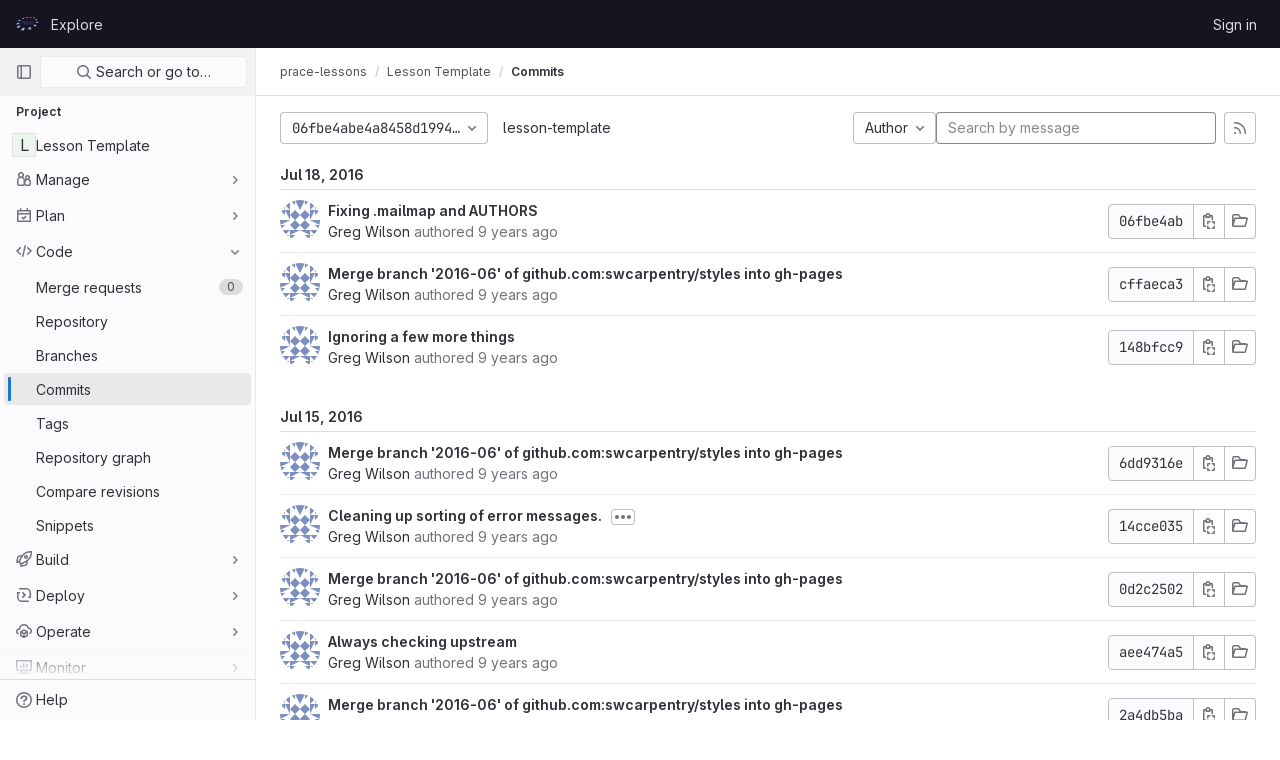

--- FILE ---
content_type: text/html; charset=utf-8
request_url: https://repository.prace-ri.eu/git/prace-lessons/lesson-template/-/commits/06fbe4abe4a8458d19943be4a48e12764262e328
body_size: 14516
content:





<!DOCTYPE html>
<html class="gl-light ui-neutral with-header with-top-bar " lang="en">
<head prefix="og: http://ogp.me/ns#">
<meta charset="utf-8">
<meta content="IE=edge" http-equiv="X-UA-Compatible">
<meta content="width=device-width, initial-scale=1" name="viewport">
<title>Commits · 06fbe4abe4a8458d19943be4a48e12764262e328 · prace-lessons / Lesson Template · GitLab</title>
<script>
//<![CDATA[
window.gon={};gon.api_version="v4";gon.default_avatar_url="https://repository.prace-ri.eu/git/assets/no_avatar-849f9c04a3a0d0cea2424ae97b27447dc64a7dbfae83c036c45b403392f0e8ba.png";gon.max_file_size=4000;gon.asset_host=null;gon.webpack_public_path="/git/assets/webpack/";gon.relative_url_root="/git";gon.user_color_scheme="white";gon.markdown_surround_selection=null;gon.markdown_automatic_lists=null;gon.math_rendering_limits_enabled=true;gon.recaptcha_api_server_url="https://www.recaptcha.net/recaptcha/api.js";gon.recaptcha_sitekey="6LfrRRIUAAAAADeO7WSSb-lthbJXCoD0a9MqRb8r";gon.gitlab_url="https://repository.prace-ri.eu/git";gon.organization_http_header_name="HTTP_GITLAB_ORGANIZATION_ID";gon.revision="83a2fa9fae0";gon.feature_category="source_code_management";gon.gitlab_logo="/git/assets/gitlab_logo-2957169c8ef64c58616a1ac3f4fc626e8a35ce4eb3ed31bb0d873712f2a041a0.png";gon.secure=true;gon.sprite_icons="/git/assets/icons-0b41337f52be73f7bbf9d59b841eb98a6e790dfa1a844644f120a80ce3cc18ba.svg";gon.sprite_file_icons="/git/assets/file_icons/file_icons-7cd3d6c3b29a6d972895f36472978a4b5adb4b37f9b5d0716a380e82389f7e0e.svg";gon.emoji_sprites_css_path="/git/assets/emoji_sprites-d746ae2450a3e9c626d338d77a101b84ff33a47c0c281b676d75c4a6ed2948a4.css";gon.gridstack_css_path="/git/assets/lazy_bundles/gridstack-5fcfd4ffbea1db04eaf7f16521bcab19ae3af042c8b4afe8d16781eda5a70799.css";gon.test_env=false;gon.disable_animations=false;gon.suggested_label_colors={"#cc338b":"Magenta-pink","#dc143c":"Crimson","#c21e56":"Rose red","#cd5b45":"Dark coral","#ed9121":"Carrot orange","#eee600":"Titanium yellow","#009966":"Green-cyan","#8fbc8f":"Dark sea green","#6699cc":"Blue-gray","#e6e6fa":"Lavender","#9400d3":"Dark violet","#330066":"Deep violet","#36454f":"Charcoal grey","#808080":"Gray"};gon.first_day_of_week=0;gon.time_display_relative=true;gon.time_display_format=0;gon.ee=false;gon.jh=false;gon.dot_com=false;gon.uf_error_prefix="UF";gon.pat_prefix="glpat-";gon.keyboard_shortcuts_enabled=true;gon.diagramsnet_url="https://embed.diagrams.net";gon.features={"sourceEditorToolbar":false,"vscodeWebIde":true,"uiForOrganizations":false,"organizationSwitching":false,"removeMonitorMetrics":true,"groupUserSaml":false};
//]]>
</script>





<link rel="stylesheet" href="/git/assets/application-539db0d62ee9e10949bac79127c082aaa0e8d001ddda9467cd8a1d05928a9b8b.css" media="all" />
<link rel="stylesheet" href="/git/assets/page_bundles/tree-4d25647d03722854e14fe89644330ef783d9e6e79f75ae79c5755c11825ddfc8.css" media="all" /><link rel="stylesheet" href="/git/assets/page_bundles/merge_request-f10f3d084909db27d3caab3a107f8c961812e444778e4199b505a8dc8b5f2229.css" media="all" /><link rel="stylesheet" href="/git/assets/page_bundles/projects-5b110dab09b20b77c1dc0d46d525a29cff171240bb81bd04b42a842b8d3d93ce.css" media="all" /><link rel="stylesheet" href="/git/assets/page_bundles/commits-1fdbdbb97cd9d546dffd0b71acd54d4d689ee2c0a9d6d2d63daa6e3391a66ec2.css" media="all" /><link rel="stylesheet" href="/git/assets/page_bundles/commit_description-b1dab9b10010cbb9c3738689b18ce46a4f58b98a8d483226fdff8a776a45caf0.css" media="all" />
<link rel="stylesheet" href="/git/assets/application_utilities-4ce46b0d1744a75b5e0b7104e935413dc41b09b34002dc2832a687dd8e7f0569.css" media="all" />
<link rel="stylesheet" href="/git/assets/application_utilities_to_be_replaced-3d8b0b41666e50fa9df36dbce4b6771c6886c20fbaf6aeaacd74f43705a31eca.css" media="all" />
<link rel="stylesheet" href="/git/assets/tailwind-8c0c2aea22f6a8c030598c10314fc4180b5b41dab7784585e9c9ca70f0aa3d99.css" media="all" />


<link rel="stylesheet" href="/git/assets/fonts-fae5d3f79948bd85f18b6513a025f863b19636e85b09a1492907eb4b1bb0557b.css" media="all" />
<link rel="stylesheet" href="/git/assets/highlight/themes/white-e08c45a78f4446ec6c4226adb581d4482911bd7c85b47b7e7c003112b0c26274.css" media="all" />


<link rel="preload" href="/git/assets/application_utilities-4ce46b0d1744a75b5e0b7104e935413dc41b09b34002dc2832a687dd8e7f0569.css" as="style" type="text/css">
<link rel="preload" href="/git/assets/application-539db0d62ee9e10949bac79127c082aaa0e8d001ddda9467cd8a1d05928a9b8b.css" as="style" type="text/css">
<link rel="preload" href="/git/assets/highlight/themes/white-e08c45a78f4446ec6c4226adb581d4482911bd7c85b47b7e7c003112b0c26274.css" as="style" type="text/css">





<script src="/git/assets/webpack/runtime.beff6481.bundle.js" defer="defer"></script>
<script src="/git/assets/webpack/main.4e9cbf4e.chunk.js" defer="defer"></script>
<script src="/git/assets/webpack/graphql.e1f11a07.chunk.js" defer="defer"></script>
<script src="/git/assets/webpack/commons-pages.groups.new-pages.import.gitlab_projects.new-pages.import.manifest.new-pages.projects.n-44c6c18e.5760769e.chunk.js" defer="defer"></script>
<script src="/git/assets/webpack/commons-pages.search.show-super_sidebar.dff8699c.chunk.js" defer="defer"></script>
<script src="/git/assets/webpack/super_sidebar.802161b8.chunk.js" defer="defer"></script>
<script src="/git/assets/webpack/commons-pages.projects.blob.show-pages.projects.branches.new-pages.projects.commits.show-pages.proje-81161c0b.f4a7a399.chunk.js" defer="defer"></script>
<script src="/git/assets/webpack/commons-pages.projects.blob.show-pages.projects.commits.show-pages.projects.compare.show.b2be64a1.chunk.js" defer="defer"></script>
<script src="/git/assets/webpack/pages.projects.commits.show.8f2f37b4.chunk.js" defer="defer"></script>
<meta content="object" property="og:type">
<meta content="GitLab" property="og:site_name">
<meta content="Commits · 06fbe4abe4a8458d19943be4a48e12764262e328 · prace-lessons / Lesson Template · GitLab" property="og:title">
<meta content="prace lessons lesson template" property="og:description">
<meta content="https://repository.prace-ri.eu/git/assets/twitter_card-570ddb06edf56a2312253c5872489847a0f385112ddbcd71ccfa1570febab5d2.jpg" property="og:image">
<meta content="64" property="og:image:width">
<meta content="64" property="og:image:height">
<meta content="https://repository.prace-ri.eu/git/prace-lessons/lesson-template/-/commits/06fbe4abe4a8458d19943be4a48e12764262e328" property="og:url">
<meta content="summary" property="twitter:card">
<meta content="Commits · 06fbe4abe4a8458d19943be4a48e12764262e328 · prace-lessons / Lesson Template · GitLab" property="twitter:title">
<meta content="prace lessons lesson template" property="twitter:description">
<meta content="https://repository.prace-ri.eu/git/assets/twitter_card-570ddb06edf56a2312253c5872489847a0f385112ddbcd71ccfa1570febab5d2.jpg" property="twitter:image">

<meta name="csrf-param" content="authenticity_token" />
<meta name="csrf-token" content="WMiWFSpKOBcUZwImUksT_94pzs7McQ5DvNgkbdqpyXfS0w4Lq1qE2lY91Ng6-WfQ35uuYSdQkqogXHjESqTK_w" />
<meta name="csp-nonce" />
<meta name="action-cable-url" content="/git/-/cable" />
<link href="/git/-/manifest.json" rel="manifest">
<link rel="icon" type="image/png" href="/git/assets/favicon-72a2cad5025aa931d6ea56c3201d1f18e68a8cd39788c7c80d5b2b82aa5143ef.png" id="favicon" data-original-href="/git/assets/favicon-72a2cad5025aa931d6ea56c3201d1f18e68a8cd39788c7c80d5b2b82aa5143ef.png" />
<link rel="apple-touch-icon" type="image/x-icon" href="/git/assets/apple-touch-icon-b049d4bc0dd9626f31db825d61880737befc7835982586d015bded10b4435460.png" />
<link href="/git/search/opensearch.xml" rel="search" title="Search GitLab" type="application/opensearchdescription+xml">
<link rel="alternate" type="application/atom+xml" title="Lesson Template:06fbe4abe4a8458d19943be4a48e12764262e328 commits" href="/git/prace-lessons/lesson-template/-/commits/06fbe4abe4a8458d19943be4a48e12764262e328?format=atom" />




<meta content="prace lessons lesson template" name="description">
<meta content="#ececef" name="theme-color">
</head>

<body class="tab-width-8 gl-browser-chrome gl-platform-mac  " data-find-file="/git/prace-lessons/lesson-template/-/find_file/06fbe4abe4a8458d19943be4a48e12764262e328" data-group="prace-lessons" data-group-full-path="prace-lessons" data-namespace-id="117" data-page="projects:commits:show" data-page-type-id="06fbe4abe4a8458d19943be4a48e12764262e328" data-project="lesson-template" data-project-full-path="prace-lessons/lesson-template" data-project-id="74">

<script>
//<![CDATA[
gl = window.gl || {};
gl.client = {"isChrome":true,"isMac":true};


//]]>
</script>



<header class="header-logged-out" data-testid="navbar">
<a class="gl-sr-only gl-accessibility" href="#content-body">Skip to content</a>
<div class="container-fluid">
<nav aria-label="Explore GitLab" class="header-logged-out-nav gl-display-flex gl-gap-3 gl-justify-content-space-between">
<div class="gl-display-flex gl-align-items-center gl-gap-1">
<span class="gl-sr-only">GitLab</span>
<a title="Homepage" id="logo" class="header-logged-out-logo has-tooltip" aria-label="Homepage" href="/git/"><img class="brand-header-logo lazy" alt="" data-src="/git/uploads/-/system/appearance/header_logo/1/PRACE_logo_72p.svg" src="[data-uri]" />
</a></div>
<ul class="gl-list-style-none gl-p-0 gl-m-0 gl-display-flex gl-gap-3 gl-align-items-center gl-flex-grow-1">
<li class="header-logged-out-nav-item">
<a class="" href="/git/explore">Explore</a>
</li>
</ul>
<ul class="gl-list-style-none gl-p-0 gl-m-0 gl-display-flex gl-gap-3 gl-align-items-center gl-justify-content-end">
<li class="header-logged-out-nav-item">
<a href="/git/users/sign_in?redirect_to_referer=yes">Sign in</a>
</li>
</ul>
</nav>
</div>
</header>

<div class="layout-page page-with-super-sidebar">
<aside class="js-super-sidebar super-sidebar super-sidebar-loading" data-command-palette="{&quot;project_files_url&quot;:&quot;/git/prace-lessons/lesson-template/-/files/06fbe4abe4a8458d19943be4a48e12764262e328?format=json&quot;,&quot;project_blob_url&quot;:&quot;/git/prace-lessons/lesson-template/-/blob/06fbe4abe4a8458d19943be4a48e12764262e328&quot;}" data-force-desktop-expanded-sidebar="" data-root-path="/git/" data-sidebar="{&quot;is_logged_in&quot;:false,&quot;context_switcher_links&quot;:[{&quot;title&quot;:&quot;Explore&quot;,&quot;link&quot;:&quot;/git/explore&quot;,&quot;icon&quot;:&quot;compass&quot;}],&quot;current_menu_items&quot;:[{&quot;id&quot;:&quot;project_overview&quot;,&quot;title&quot;:&quot;Lesson Template&quot;,&quot;icon&quot;:null,&quot;avatar&quot;:null,&quot;entity_id&quot;:74,&quot;link&quot;:&quot;/git/prace-lessons/lesson-template&quot;,&quot;pill_count&quot;:null,&quot;link_classes&quot;:&quot;shortcuts-project&quot;,&quot;is_active&quot;:false},{&quot;id&quot;:&quot;manage_menu&quot;,&quot;title&quot;:&quot;Manage&quot;,&quot;icon&quot;:&quot;users&quot;,&quot;avatar&quot;:null,&quot;avatar_shape&quot;:&quot;rect&quot;,&quot;entity_id&quot;:null,&quot;link&quot;:&quot;/git/prace-lessons/lesson-template/activity&quot;,&quot;is_active&quot;:false,&quot;pill_count&quot;:null,&quot;items&quot;:[{&quot;id&quot;:&quot;activity&quot;,&quot;title&quot;:&quot;Activity&quot;,&quot;icon&quot;:null,&quot;avatar&quot;:null,&quot;entity_id&quot;:null,&quot;link&quot;:&quot;/git/prace-lessons/lesson-template/activity&quot;,&quot;pill_count&quot;:null,&quot;link_classes&quot;:&quot;shortcuts-project-activity&quot;,&quot;is_active&quot;:false},{&quot;id&quot;:&quot;members&quot;,&quot;title&quot;:&quot;Members&quot;,&quot;icon&quot;:null,&quot;avatar&quot;:null,&quot;entity_id&quot;:null,&quot;link&quot;:&quot;/git/prace-lessons/lesson-template/-/project_members&quot;,&quot;pill_count&quot;:null,&quot;link_classes&quot;:null,&quot;is_active&quot;:false},{&quot;id&quot;:&quot;labels&quot;,&quot;title&quot;:&quot;Labels&quot;,&quot;icon&quot;:null,&quot;avatar&quot;:null,&quot;entity_id&quot;:null,&quot;link&quot;:&quot;/git/prace-lessons/lesson-template/-/labels&quot;,&quot;pill_count&quot;:null,&quot;link_classes&quot;:null,&quot;is_active&quot;:false}],&quot;separated&quot;:false},{&quot;id&quot;:&quot;plan_menu&quot;,&quot;title&quot;:&quot;Plan&quot;,&quot;icon&quot;:&quot;planning&quot;,&quot;avatar&quot;:null,&quot;avatar_shape&quot;:&quot;rect&quot;,&quot;entity_id&quot;:null,&quot;link&quot;:&quot;/git/prace-lessons/lesson-template/-/issues&quot;,&quot;is_active&quot;:false,&quot;pill_count&quot;:null,&quot;items&quot;:[{&quot;id&quot;:&quot;project_issue_list&quot;,&quot;title&quot;:&quot;Issues&quot;,&quot;icon&quot;:null,&quot;avatar&quot;:null,&quot;entity_id&quot;:null,&quot;link&quot;:&quot;/git/prace-lessons/lesson-template/-/issues&quot;,&quot;pill_count&quot;:&quot;0&quot;,&quot;link_classes&quot;:&quot;shortcuts-issues has-sub-items&quot;,&quot;is_active&quot;:false},{&quot;id&quot;:&quot;boards&quot;,&quot;title&quot;:&quot;Issue boards&quot;,&quot;icon&quot;:null,&quot;avatar&quot;:null,&quot;entity_id&quot;:null,&quot;link&quot;:&quot;/git/prace-lessons/lesson-template/-/boards&quot;,&quot;pill_count&quot;:null,&quot;link_classes&quot;:&quot;shortcuts-issue-boards&quot;,&quot;is_active&quot;:false},{&quot;id&quot;:&quot;milestones&quot;,&quot;title&quot;:&quot;Milestones&quot;,&quot;icon&quot;:null,&quot;avatar&quot;:null,&quot;entity_id&quot;:null,&quot;link&quot;:&quot;/git/prace-lessons/lesson-template/-/milestones&quot;,&quot;pill_count&quot;:null,&quot;link_classes&quot;:null,&quot;is_active&quot;:false},{&quot;id&quot;:&quot;project_wiki&quot;,&quot;title&quot;:&quot;Wiki&quot;,&quot;icon&quot;:null,&quot;avatar&quot;:null,&quot;entity_id&quot;:null,&quot;link&quot;:&quot;/git/prace-lessons/lesson-template/-/wikis/home&quot;,&quot;pill_count&quot;:null,&quot;link_classes&quot;:&quot;shortcuts-wiki&quot;,&quot;is_active&quot;:false}],&quot;separated&quot;:false},{&quot;id&quot;:&quot;code_menu&quot;,&quot;title&quot;:&quot;Code&quot;,&quot;icon&quot;:&quot;code&quot;,&quot;avatar&quot;:null,&quot;avatar_shape&quot;:&quot;rect&quot;,&quot;entity_id&quot;:null,&quot;link&quot;:&quot;/git/prace-lessons/lesson-template/-/merge_requests&quot;,&quot;is_active&quot;:true,&quot;pill_count&quot;:null,&quot;items&quot;:[{&quot;id&quot;:&quot;project_merge_request_list&quot;,&quot;title&quot;:&quot;Merge requests&quot;,&quot;icon&quot;:null,&quot;avatar&quot;:null,&quot;entity_id&quot;:null,&quot;link&quot;:&quot;/git/prace-lessons/lesson-template/-/merge_requests&quot;,&quot;pill_count&quot;:&quot;0&quot;,&quot;link_classes&quot;:&quot;shortcuts-merge_requests&quot;,&quot;is_active&quot;:false},{&quot;id&quot;:&quot;files&quot;,&quot;title&quot;:&quot;Repository&quot;,&quot;icon&quot;:null,&quot;avatar&quot;:null,&quot;entity_id&quot;:null,&quot;link&quot;:&quot;/git/prace-lessons/lesson-template/-/tree/06fbe4abe4a8458d19943be4a48e12764262e328&quot;,&quot;pill_count&quot;:null,&quot;link_classes&quot;:&quot;shortcuts-tree&quot;,&quot;is_active&quot;:false},{&quot;id&quot;:&quot;branches&quot;,&quot;title&quot;:&quot;Branches&quot;,&quot;icon&quot;:null,&quot;avatar&quot;:null,&quot;entity_id&quot;:null,&quot;link&quot;:&quot;/git/prace-lessons/lesson-template/-/branches&quot;,&quot;pill_count&quot;:null,&quot;link_classes&quot;:null,&quot;is_active&quot;:false},{&quot;id&quot;:&quot;commits&quot;,&quot;title&quot;:&quot;Commits&quot;,&quot;icon&quot;:null,&quot;avatar&quot;:null,&quot;entity_id&quot;:null,&quot;link&quot;:&quot;/git/prace-lessons/lesson-template/-/commits/06fbe4abe4a8458d19943be4a48e12764262e328&quot;,&quot;pill_count&quot;:null,&quot;link_classes&quot;:&quot;shortcuts-commits&quot;,&quot;is_active&quot;:true},{&quot;id&quot;:&quot;tags&quot;,&quot;title&quot;:&quot;Tags&quot;,&quot;icon&quot;:null,&quot;avatar&quot;:null,&quot;entity_id&quot;:null,&quot;link&quot;:&quot;/git/prace-lessons/lesson-template/-/tags&quot;,&quot;pill_count&quot;:null,&quot;link_classes&quot;:null,&quot;is_active&quot;:false},{&quot;id&quot;:&quot;graphs&quot;,&quot;title&quot;:&quot;Repository graph&quot;,&quot;icon&quot;:null,&quot;avatar&quot;:null,&quot;entity_id&quot;:null,&quot;link&quot;:&quot;/git/prace-lessons/lesson-template/-/network/06fbe4abe4a8458d19943be4a48e12764262e328&quot;,&quot;pill_count&quot;:null,&quot;link_classes&quot;:&quot;shortcuts-network&quot;,&quot;is_active&quot;:false},{&quot;id&quot;:&quot;compare&quot;,&quot;title&quot;:&quot;Compare revisions&quot;,&quot;icon&quot;:null,&quot;avatar&quot;:null,&quot;entity_id&quot;:null,&quot;link&quot;:&quot;/git/prace-lessons/lesson-template/-/compare?from=gh-pages\u0026to=06fbe4abe4a8458d19943be4a48e12764262e328&quot;,&quot;pill_count&quot;:null,&quot;link_classes&quot;:null,&quot;is_active&quot;:false},{&quot;id&quot;:&quot;project_snippets&quot;,&quot;title&quot;:&quot;Snippets&quot;,&quot;icon&quot;:null,&quot;avatar&quot;:null,&quot;entity_id&quot;:null,&quot;link&quot;:&quot;/git/prace-lessons/lesson-template/-/snippets&quot;,&quot;pill_count&quot;:null,&quot;link_classes&quot;:&quot;shortcuts-snippets&quot;,&quot;is_active&quot;:false}],&quot;separated&quot;:false},{&quot;id&quot;:&quot;build_menu&quot;,&quot;title&quot;:&quot;Build&quot;,&quot;icon&quot;:&quot;rocket&quot;,&quot;avatar&quot;:null,&quot;avatar_shape&quot;:&quot;rect&quot;,&quot;entity_id&quot;:null,&quot;link&quot;:&quot;/git/prace-lessons/lesson-template/-/pipelines&quot;,&quot;is_active&quot;:false,&quot;pill_count&quot;:null,&quot;items&quot;:[{&quot;id&quot;:&quot;pipelines&quot;,&quot;title&quot;:&quot;Pipelines&quot;,&quot;icon&quot;:null,&quot;avatar&quot;:null,&quot;entity_id&quot;:null,&quot;link&quot;:&quot;/git/prace-lessons/lesson-template/-/pipelines&quot;,&quot;pill_count&quot;:null,&quot;link_classes&quot;:&quot;shortcuts-pipelines&quot;,&quot;is_active&quot;:false},{&quot;id&quot;:&quot;jobs&quot;,&quot;title&quot;:&quot;Jobs&quot;,&quot;icon&quot;:null,&quot;avatar&quot;:null,&quot;entity_id&quot;:null,&quot;link&quot;:&quot;/git/prace-lessons/lesson-template/-/jobs&quot;,&quot;pill_count&quot;:null,&quot;link_classes&quot;:&quot;shortcuts-builds&quot;,&quot;is_active&quot;:false},{&quot;id&quot;:&quot;pipeline_schedules&quot;,&quot;title&quot;:&quot;Pipeline schedules&quot;,&quot;icon&quot;:null,&quot;avatar&quot;:null,&quot;entity_id&quot;:null,&quot;link&quot;:&quot;/git/prace-lessons/lesson-template/-/pipeline_schedules&quot;,&quot;pill_count&quot;:null,&quot;link_classes&quot;:&quot;shortcuts-builds&quot;,&quot;is_active&quot;:false},{&quot;id&quot;:&quot;artifacts&quot;,&quot;title&quot;:&quot;Artifacts&quot;,&quot;icon&quot;:null,&quot;avatar&quot;:null,&quot;entity_id&quot;:null,&quot;link&quot;:&quot;/git/prace-lessons/lesson-template/-/artifacts&quot;,&quot;pill_count&quot;:null,&quot;link_classes&quot;:&quot;shortcuts-builds&quot;,&quot;is_active&quot;:false}],&quot;separated&quot;:false},{&quot;id&quot;:&quot;deploy_menu&quot;,&quot;title&quot;:&quot;Deploy&quot;,&quot;icon&quot;:&quot;deployments&quot;,&quot;avatar&quot;:null,&quot;avatar_shape&quot;:&quot;rect&quot;,&quot;entity_id&quot;:null,&quot;link&quot;:&quot;/git/prace-lessons/lesson-template/-/releases&quot;,&quot;is_active&quot;:false,&quot;pill_count&quot;:null,&quot;items&quot;:[{&quot;id&quot;:&quot;releases&quot;,&quot;title&quot;:&quot;Releases&quot;,&quot;icon&quot;:null,&quot;avatar&quot;:null,&quot;entity_id&quot;:null,&quot;link&quot;:&quot;/git/prace-lessons/lesson-template/-/releases&quot;,&quot;pill_count&quot;:null,&quot;link_classes&quot;:&quot;shortcuts-deployments-releases&quot;,&quot;is_active&quot;:false},{&quot;id&quot;:&quot;packages_registry&quot;,&quot;title&quot;:&quot;Package Registry&quot;,&quot;icon&quot;:null,&quot;avatar&quot;:null,&quot;entity_id&quot;:null,&quot;link&quot;:&quot;/git/prace-lessons/lesson-template/-/packages&quot;,&quot;pill_count&quot;:null,&quot;link_classes&quot;:&quot;shortcuts-container-registry&quot;,&quot;is_active&quot;:false}],&quot;separated&quot;:false},{&quot;id&quot;:&quot;operations_menu&quot;,&quot;title&quot;:&quot;Operate&quot;,&quot;icon&quot;:&quot;cloud-pod&quot;,&quot;avatar&quot;:null,&quot;avatar_shape&quot;:&quot;rect&quot;,&quot;entity_id&quot;:null,&quot;link&quot;:&quot;/git/prace-lessons/lesson-template/-/environments&quot;,&quot;is_active&quot;:false,&quot;pill_count&quot;:null,&quot;items&quot;:[{&quot;id&quot;:&quot;environments&quot;,&quot;title&quot;:&quot;Environments&quot;,&quot;icon&quot;:null,&quot;avatar&quot;:null,&quot;entity_id&quot;:null,&quot;link&quot;:&quot;/git/prace-lessons/lesson-template/-/environments&quot;,&quot;pill_count&quot;:null,&quot;link_classes&quot;:&quot;shortcuts-environments&quot;,&quot;is_active&quot;:false},{&quot;id&quot;:&quot;infrastructure_registry&quot;,&quot;title&quot;:&quot;Terraform modules&quot;,&quot;icon&quot;:null,&quot;avatar&quot;:null,&quot;entity_id&quot;:null,&quot;link&quot;:&quot;/git/prace-lessons/lesson-template/-/infrastructure_registry&quot;,&quot;pill_count&quot;:null,&quot;link_classes&quot;:null,&quot;is_active&quot;:false}],&quot;separated&quot;:false},{&quot;id&quot;:&quot;monitor_menu&quot;,&quot;title&quot;:&quot;Monitor&quot;,&quot;icon&quot;:&quot;monitor&quot;,&quot;avatar&quot;:null,&quot;avatar_shape&quot;:&quot;rect&quot;,&quot;entity_id&quot;:null,&quot;link&quot;:&quot;/git/prace-lessons/lesson-template/-/incidents&quot;,&quot;is_active&quot;:false,&quot;pill_count&quot;:null,&quot;items&quot;:[{&quot;id&quot;:&quot;incidents&quot;,&quot;title&quot;:&quot;Incidents&quot;,&quot;icon&quot;:null,&quot;avatar&quot;:null,&quot;entity_id&quot;:null,&quot;link&quot;:&quot;/git/prace-lessons/lesson-template/-/incidents&quot;,&quot;pill_count&quot;:null,&quot;link_classes&quot;:null,&quot;is_active&quot;:false},{&quot;id&quot;:&quot;service_desk&quot;,&quot;title&quot;:&quot;Service Desk&quot;,&quot;icon&quot;:null,&quot;avatar&quot;:null,&quot;entity_id&quot;:null,&quot;link&quot;:&quot;/git/prace-lessons/lesson-template/-/issues/service_desk&quot;,&quot;pill_count&quot;:null,&quot;link_classes&quot;:null,&quot;is_active&quot;:false}],&quot;separated&quot;:false},{&quot;id&quot;:&quot;analyze_menu&quot;,&quot;title&quot;:&quot;Analyze&quot;,&quot;icon&quot;:&quot;chart&quot;,&quot;avatar&quot;:null,&quot;avatar_shape&quot;:&quot;rect&quot;,&quot;entity_id&quot;:null,&quot;link&quot;:&quot;/git/prace-lessons/lesson-template/-/value_stream_analytics&quot;,&quot;is_active&quot;:false,&quot;pill_count&quot;:null,&quot;items&quot;:[{&quot;id&quot;:&quot;cycle_analytics&quot;,&quot;title&quot;:&quot;Value stream analytics&quot;,&quot;icon&quot;:null,&quot;avatar&quot;:null,&quot;entity_id&quot;:null,&quot;link&quot;:&quot;/git/prace-lessons/lesson-template/-/value_stream_analytics&quot;,&quot;pill_count&quot;:null,&quot;link_classes&quot;:&quot;shortcuts-project-cycle-analytics&quot;,&quot;is_active&quot;:false},{&quot;id&quot;:&quot;contributors&quot;,&quot;title&quot;:&quot;Contributor analytics&quot;,&quot;icon&quot;:null,&quot;avatar&quot;:null,&quot;entity_id&quot;:null,&quot;link&quot;:&quot;/git/prace-lessons/lesson-template/-/graphs/06fbe4abe4a8458d19943be4a48e12764262e328&quot;,&quot;pill_count&quot;:null,&quot;link_classes&quot;:null,&quot;is_active&quot;:false},{&quot;id&quot;:&quot;ci_cd_analytics&quot;,&quot;title&quot;:&quot;CI/CD analytics&quot;,&quot;icon&quot;:null,&quot;avatar&quot;:null,&quot;entity_id&quot;:null,&quot;link&quot;:&quot;/git/prace-lessons/lesson-template/-/pipelines/charts&quot;,&quot;pill_count&quot;:null,&quot;link_classes&quot;:null,&quot;is_active&quot;:false},{&quot;id&quot;:&quot;repository_analytics&quot;,&quot;title&quot;:&quot;Repository analytics&quot;,&quot;icon&quot;:null,&quot;avatar&quot;:null,&quot;entity_id&quot;:null,&quot;link&quot;:&quot;/git/prace-lessons/lesson-template/-/graphs/06fbe4abe4a8458d19943be4a48e12764262e328/charts&quot;,&quot;pill_count&quot;:null,&quot;link_classes&quot;:&quot;shortcuts-repository-charts&quot;,&quot;is_active&quot;:false},{&quot;id&quot;:&quot;model_experiments&quot;,&quot;title&quot;:&quot;Model experiments&quot;,&quot;icon&quot;:null,&quot;avatar&quot;:null,&quot;entity_id&quot;:null,&quot;link&quot;:&quot;/git/prace-lessons/lesson-template/-/ml/experiments&quot;,&quot;pill_count&quot;:null,&quot;link_classes&quot;:null,&quot;is_active&quot;:false}],&quot;separated&quot;:false}],&quot;current_context_header&quot;:&quot;Project&quot;,&quot;support_path&quot;:&quot;https://about.gitlab.com/get-help/&quot;,&quot;display_whats_new&quot;:false,&quot;whats_new_most_recent_release_items_count&quot;:4,&quot;whats_new_version_digest&quot;:&quot;981955e703369178cb87cbb7a2075060174b67907a3a4967a5a07e9d9281739e&quot;,&quot;show_version_check&quot;:null,&quot;gitlab_version&quot;:{&quot;major&quot;:16,&quot;minor&quot;:11,&quot;patch&quot;:4,&quot;suffix_s&quot;:&quot;&quot;},&quot;gitlab_version_check&quot;:null,&quot;search&quot;:{&quot;search_path&quot;:&quot;/git/search&quot;,&quot;issues_path&quot;:&quot;/git/dashboard/issues&quot;,&quot;mr_path&quot;:&quot;/git/dashboard/merge_requests&quot;,&quot;autocomplete_path&quot;:&quot;/git/search/autocomplete&quot;,&quot;search_context&quot;:{&quot;group&quot;:{&quot;id&quot;:117,&quot;name&quot;:&quot;prace-lessons&quot;,&quot;full_name&quot;:&quot;prace-lessons&quot;},&quot;group_metadata&quot;:{&quot;issues_path&quot;:&quot;/git/groups/prace-lessons/-/issues&quot;,&quot;mr_path&quot;:&quot;/git/groups/prace-lessons/-/merge_requests&quot;},&quot;project&quot;:{&quot;id&quot;:74,&quot;name&quot;:&quot;Lesson Template&quot;},&quot;project_metadata&quot;:{&quot;mr_path&quot;:&quot;/git/prace-lessons/lesson-template/-/merge_requests&quot;,&quot;issues_path&quot;:&quot;/git/prace-lessons/lesson-template/-/issues&quot;},&quot;code_search&quot;:false,&quot;ref&quot;:&quot;06fbe4abe4a8458d19943be4a48e12764262e328&quot;,&quot;scope&quot;:&quot;commits&quot;,&quot;for_snippets&quot;:null}},&quot;panel_type&quot;:&quot;project&quot;,&quot;shortcut_links&quot;:[{&quot;title&quot;:&quot;Snippets&quot;,&quot;href&quot;:&quot;/git/explore/snippets&quot;,&quot;css_class&quot;:&quot;dashboard-shortcuts-snippets&quot;},{&quot;title&quot;:&quot;Groups&quot;,&quot;href&quot;:&quot;/git/explore/groups&quot;,&quot;css_class&quot;:&quot;dashboard-shortcuts-groups&quot;},{&quot;title&quot;:&quot;Projects&quot;,&quot;href&quot;:&quot;/git/explore/projects&quot;,&quot;css_class&quot;:&quot;dashboard-shortcuts-projects&quot;}]}"></aside>

<div class="content-wrapper">
<div class="mobile-overlay"></div>

<div class="alert-wrapper gl-force-block-formatting-context">

























<div class="top-bar-fixed container-fluid" data-testid="top-bar">
<div class="top-bar-container gl-display-flex gl-align-items-center gl-gap-2">
<button class="gl-button btn btn-icon btn-md btn-default btn-default-tertiary js-super-sidebar-toggle-expand super-sidebar-toggle gl-ml-n3" aria-controls="super-sidebar" aria-expanded="false" aria-label="Primary navigation sidebar" type="button"><svg class="s16 gl-icon gl-button-icon " data-testid="sidebar-icon"><use href="/git/assets/icons-0b41337f52be73f7bbf9d59b841eb98a6e790dfa1a844644f120a80ce3cc18ba.svg#sidebar"></use></svg>

</button>
<nav aria-label="Breadcrumbs" class="breadcrumbs gl-breadcrumbs tmp-breadcrumbs-fix" data-testid="breadcrumb-links">
<ul class="breadcrumb gl-breadcrumb-list js-breadcrumbs-list gl-flex-grow-1">
<li class="gl-breadcrumb-item gl-display-inline-flex"><a class="group-path js-breadcrumb-item-text " href="/git/prace-lessons">prace-lessons</a></li> <li class="gl-breadcrumb-item gl-display-inline-flex"><a class="gl-display-inline-flex!" href="/git/prace-lessons/lesson-template"><span class="js-breadcrumb-item-text">Lesson Template</span></a></li>

<li class="gl-breadcrumb-item" data-testid="breadcrumb-current-link">
<a href="/git/prace-lessons/lesson-template/-/commits/06fbe4abe4a8458d19943be4a48e12764262e328">Commits</a>
</li>
</ul>
<script type="application/ld+json">
{"@context":"https://schema.org","@type":"BreadcrumbList","itemListElement":[{"@type":"ListItem","position":1,"name":"prace-lessons","item":"https://repository.prace-ri.eu/git/prace-lessons"},{"@type":"ListItem","position":2,"name":"Lesson Template","item":"https://repository.prace-ri.eu/git/prace-lessons/lesson-template"},{"@type":"ListItem","position":3,"name":"Commits","item":"https://repository.prace-ri.eu/git/prace-lessons/lesson-template/-/commits/06fbe4abe4a8458d19943be4a48e12764262e328"}]}

</script>
</nav>



</div>
</div>

</div>
<div class="container-fluid container-limited project-highlight-puc">
<main class="content" id="content-body" itemscope itemtype="http://schema.org/SoftwareSourceCode">
<div class="flash-container flash-container-page sticky" data-testid="flash-container">
<div id="js-global-alerts"></div>
</div>





<div class="js-project-commits-show" data-commits-limit="40">
<div class="tree-holder gl-mt-5">
<div class="nav-block">
<div class="tree-ref-container">
<div class="tree-ref-holder gl-max-w-26">
<div data-commits-path="/git/prace-lessons/lesson-template/-/commits/06fbe4abe4a8458d19943be4a48e12764262e328" data-project-id="74" data-ref="06fbe4abe4a8458d19943be4a48e12764262e328" data-ref-type="" data-tree-path="" id="js-project-commits-ref-switcher"></div>
</div>
<ul class="breadcrumb repo-breadcrumb">
<li class="breadcrumb-item"><a href="/git/prace-lessons/lesson-template/-/commits/06fbe4abe4a8458d19943be4a48e12764262e328">lesson-template</a></li>
</ul>
</div>
<div data-commits-path="/git/prace-lessons/lesson-template/-/commits/06fbe4abe4a8458d19943be4a48e12764262e328" data-project-id="74" id="js-author-dropdown"></div>
<div class="tree-controls">
<div class="control">
<form class="commits-search-form js-signature-container" data-signatures-path="/git/prace-lessons/lesson-template/-/commits/06fbe4abe4a8458d19943be4a48e12764262e328/signatures" action="/git/prace-lessons/lesson-template/-/commits/06fbe4abe4a8458d19943be4a48e12764262e328" accept-charset="UTF-8" method="get"><input type="search" name="search" id="commits-search" placeholder="Search by message" class="form-control gl-form-input input-short gl-mt-3 gl-sm-mt-0 gl-min-w-full" spellcheck="false" />
</form></div>
<div class="control d-none d-md-block">
<a title="Commits feed" class="gl-button btn btn-icon btn-md btn-default " href="/git/prace-lessons/lesson-template/-/commits/06fbe4abe4a8458d19943be4a48e12764262e328?format=atom"><svg class="s16 gl-icon gl-button-icon " data-testid="rss-icon"><use href="/git/assets/icons-0b41337f52be73f7bbf9d59b841eb98a6e790dfa1a844644f120a80ce3cc18ba.svg#rss"></use></svg>

</a>
</div>
</div>
</div>
</div>

<div id="project_74">
<ol class="list-unstyled content_list" id="commits-list">
<li class="js-commit-header gl-py-2 gl-border-b" data-day="2016-07-18">
<span class="day font-weight-bold">Jul 18, 2016</span>
</li>
<li class="commits-row gl-mb-6" data-day="2016-07-18">
<ul class="content-list commit-list flex-list">
<li class="commit flex-row js-toggle-container" id="commit-06fbe4ab">
<div class="avatar-cell d-none d-sm-block">
<a href="mailto:gvwilson@software-carpentry.org"><img alt="Greg Wilson&#39;s avatar" src="https://secure.gravatar.com/avatar/ffde85b1a8a6466bc7d039c186fad37ccf513ba17cfa7510aff590f97675f112?s=80&amp;d=identicon" class="avatar s40 gl-display-none gl-sm-display-inline-block" title="Greg Wilson"></a>
</div>
<div class="commit-detail flex-list gl-display-flex gl-justify-content-space-between gl-align-items-center gl-flex-grow-1 gl-min-w-0">
<div class="commit-content" data-testid="commit-content">
<a class="commit-row-message item-title js-onboarding-commit-item " href="/git/prace-lessons/lesson-template/-/commit/06fbe4abe4a8458d19943be4a48e12764262e328">Fixing .mailmap and AUTHORS</a>
<span class="commit-row-message d-inline d-sm-none">
&middot;
06fbe4ab
</span>
<div class="committer">
<a class="commit-author-link" href="mailto:gvwilson@software-carpentry.org">Greg Wilson</a> authored <time class="js-timeago" title="Jul 18, 2016 2:52pm" datetime="2016-07-18T14:52:03Z" data-toggle="tooltip" data-placement="bottom" data-container="body">Jul 18, 2016</time>
</div>

</div>
<div class="commit-actions flex-row">

<div class="js-commit-pipeline-status" data-endpoint="/git/prace-lessons/lesson-template/-/commit/06fbe4abe4a8458d19943be4a48e12764262e328/pipelines?ref=06fbe4abe4a8458d19943be4a48e12764262e328"></div>
<div class="commit-sha-group btn-group d-none d-sm-flex">
<div class="label label-monospace monospace">
06fbe4ab
</div>
<button class="gl-button btn btn-icon btn-md btn-default " title="Copy commit SHA" aria-label="Copy commit SHA" aria-live="polite" data-toggle="tooltip" data-placement="bottom" data-container="body" data-html="true" data-category="primary" data-size="medium" data-clipboard-text="06fbe4abe4a8458d19943be4a48e12764262e328" type="button"><svg class="s16 gl-icon gl-button-icon " data-testid="copy-to-clipboard-icon"><use href="/git/assets/icons-0b41337f52be73f7bbf9d59b841eb98a6e790dfa1a844644f120a80ce3cc18ba.svg#copy-to-clipboard"></use></svg>

</button>
<a title="Browse Files" class="gl-button btn btn-md btn-default has-tooltip btn-icon" data-container="body" href="/git/prace-lessons/lesson-template/-/tree/06fbe4abe4a8458d19943be4a48e12764262e328"><span class="gl-button-text">
<svg class="s16" data-testid="folder-open-icon"><use href="/git/assets/icons-0b41337f52be73f7bbf9d59b841eb98a6e790dfa1a844644f120a80ce3cc18ba.svg#folder-open"></use></svg>
</span>

</a>
</div>
</div>
</div>
</li>
<li class="commit flex-row js-toggle-container" id="commit-cffaeca3">
<div class="avatar-cell d-none d-sm-block">
<a href="mailto:gvwilson@software-carpentry.org"><img alt="Greg Wilson&#39;s avatar" src="https://secure.gravatar.com/avatar/ffde85b1a8a6466bc7d039c186fad37ccf513ba17cfa7510aff590f97675f112?s=80&amp;d=identicon" class="avatar s40 gl-display-none gl-sm-display-inline-block" title="Greg Wilson"></a>
</div>
<div class="commit-detail flex-list gl-display-flex gl-justify-content-space-between gl-align-items-center gl-flex-grow-1 gl-min-w-0">
<div class="commit-content" data-testid="commit-content">
<a class="commit-row-message item-title js-onboarding-commit-item " href="/git/prace-lessons/lesson-template/-/commit/cffaeca376e9db31b950edbe380803442a40c32a">Merge branch '2016-06' of github.com:swcarpentry/styles into gh-pages</a>
<span class="commit-row-message d-inline d-sm-none">
&middot;
cffaeca3
</span>
<div class="committer">
<a class="commit-author-link" href="mailto:gvwilson@software-carpentry.org">Greg Wilson</a> authored <time class="js-timeago" title="Jul 18, 2016 2:20pm" datetime="2016-07-18T14:20:51Z" data-toggle="tooltip" data-placement="bottom" data-container="body">Jul 18, 2016</time>
</div>

</div>
<div class="commit-actions flex-row">

<div class="js-commit-pipeline-status" data-endpoint="/git/prace-lessons/lesson-template/-/commit/cffaeca376e9db31b950edbe380803442a40c32a/pipelines?ref=06fbe4abe4a8458d19943be4a48e12764262e328"></div>
<div class="commit-sha-group btn-group d-none d-sm-flex">
<div class="label label-monospace monospace">
cffaeca3
</div>
<button class="gl-button btn btn-icon btn-md btn-default " title="Copy commit SHA" aria-label="Copy commit SHA" aria-live="polite" data-toggle="tooltip" data-placement="bottom" data-container="body" data-html="true" data-category="primary" data-size="medium" data-clipboard-text="cffaeca376e9db31b950edbe380803442a40c32a" type="button"><svg class="s16 gl-icon gl-button-icon " data-testid="copy-to-clipboard-icon"><use href="/git/assets/icons-0b41337f52be73f7bbf9d59b841eb98a6e790dfa1a844644f120a80ce3cc18ba.svg#copy-to-clipboard"></use></svg>

</button>
<a title="Browse Files" class="gl-button btn btn-md btn-default has-tooltip btn-icon" data-container="body" href="/git/prace-lessons/lesson-template/-/tree/cffaeca376e9db31b950edbe380803442a40c32a"><span class="gl-button-text">
<svg class="s16" data-testid="folder-open-icon"><use href="/git/assets/icons-0b41337f52be73f7bbf9d59b841eb98a6e790dfa1a844644f120a80ce3cc18ba.svg#folder-open"></use></svg>
</span>

</a>
</div>
</div>
</div>
</li>
<li class="commit flex-row js-toggle-container" id="commit-148bfcc9">
<div class="avatar-cell d-none d-sm-block">
<a href="mailto:gvwilson@software-carpentry.org"><img alt="Greg Wilson&#39;s avatar" src="https://secure.gravatar.com/avatar/ffde85b1a8a6466bc7d039c186fad37ccf513ba17cfa7510aff590f97675f112?s=80&amp;d=identicon" class="avatar s40 gl-display-none gl-sm-display-inline-block" title="Greg Wilson"></a>
</div>
<div class="commit-detail flex-list gl-display-flex gl-justify-content-space-between gl-align-items-center gl-flex-grow-1 gl-min-w-0">
<div class="commit-content" data-testid="commit-content">
<a class="commit-row-message item-title js-onboarding-commit-item " href="/git/prace-lessons/lesson-template/-/commit/148bfcc9c0c6a64dfe7290e5c5333e3af0fb3ec6">Ignoring a few more things</a>
<span class="commit-row-message d-inline d-sm-none">
&middot;
148bfcc9
</span>
<div class="committer">
<a class="commit-author-link" href="mailto:gvwilson@software-carpentry.org">Greg Wilson</a> authored <time class="js-timeago" title="Jul 18, 2016 10:31am" datetime="2016-07-18T10:31:01Z" data-toggle="tooltip" data-placement="bottom" data-container="body">Jul 18, 2016</time>
</div>

</div>
<div class="commit-actions flex-row">

<div class="js-commit-pipeline-status" data-endpoint="/git/prace-lessons/lesson-template/-/commit/148bfcc9c0c6a64dfe7290e5c5333e3af0fb3ec6/pipelines?ref=06fbe4abe4a8458d19943be4a48e12764262e328"></div>
<div class="commit-sha-group btn-group d-none d-sm-flex">
<div class="label label-monospace monospace">
148bfcc9
</div>
<button class="gl-button btn btn-icon btn-md btn-default " title="Copy commit SHA" aria-label="Copy commit SHA" aria-live="polite" data-toggle="tooltip" data-placement="bottom" data-container="body" data-html="true" data-category="primary" data-size="medium" data-clipboard-text="148bfcc9c0c6a64dfe7290e5c5333e3af0fb3ec6" type="button"><svg class="s16 gl-icon gl-button-icon " data-testid="copy-to-clipboard-icon"><use href="/git/assets/icons-0b41337f52be73f7bbf9d59b841eb98a6e790dfa1a844644f120a80ce3cc18ba.svg#copy-to-clipboard"></use></svg>

</button>
<a title="Browse Files" class="gl-button btn btn-md btn-default has-tooltip btn-icon" data-container="body" href="/git/prace-lessons/lesson-template/-/tree/148bfcc9c0c6a64dfe7290e5c5333e3af0fb3ec6"><span class="gl-button-text">
<svg class="s16" data-testid="folder-open-icon"><use href="/git/assets/icons-0b41337f52be73f7bbf9d59b841eb98a6e790dfa1a844644f120a80ce3cc18ba.svg#folder-open"></use></svg>
</span>

</a>
</div>
</div>
</div>
</li>

</ul>
</li>
<li class="js-commit-header gl-py-2 gl-border-b" data-day="2016-07-15">
<span class="day font-weight-bold">Jul 15, 2016</span>
</li>
<li class="commits-row gl-mb-6" data-day="2016-07-15">
<ul class="content-list commit-list flex-list">
<li class="commit flex-row js-toggle-container" id="commit-6dd9316e">
<div class="avatar-cell d-none d-sm-block">
<a href="mailto:gvwilson@software-carpentry.org"><img alt="Greg Wilson&#39;s avatar" src="https://secure.gravatar.com/avatar/ffde85b1a8a6466bc7d039c186fad37ccf513ba17cfa7510aff590f97675f112?s=80&amp;d=identicon" class="avatar s40 gl-display-none gl-sm-display-inline-block" title="Greg Wilson"></a>
</div>
<div class="commit-detail flex-list gl-display-flex gl-justify-content-space-between gl-align-items-center gl-flex-grow-1 gl-min-w-0">
<div class="commit-content" data-testid="commit-content">
<a class="commit-row-message item-title js-onboarding-commit-item " href="/git/prace-lessons/lesson-template/-/commit/6dd9316e15d1575f4963b60fe0df3d414e4ade8c">Merge branch '2016-06' of github.com:swcarpentry/styles into gh-pages</a>
<span class="commit-row-message d-inline d-sm-none">
&middot;
6dd9316e
</span>
<div class="committer">
<a class="commit-author-link" href="mailto:gvwilson@software-carpentry.org">Greg Wilson</a> authored <time class="js-timeago" title="Jul 15, 2016 11:24pm" datetime="2016-07-15T23:24:32Z" data-toggle="tooltip" data-placement="bottom" data-container="body">Jul 15, 2016</time>
</div>

</div>
<div class="commit-actions flex-row">

<div class="js-commit-pipeline-status" data-endpoint="/git/prace-lessons/lesson-template/-/commit/6dd9316e15d1575f4963b60fe0df3d414e4ade8c/pipelines?ref=06fbe4abe4a8458d19943be4a48e12764262e328"></div>
<div class="commit-sha-group btn-group d-none d-sm-flex">
<div class="label label-monospace monospace">
6dd9316e
</div>
<button class="gl-button btn btn-icon btn-md btn-default " title="Copy commit SHA" aria-label="Copy commit SHA" aria-live="polite" data-toggle="tooltip" data-placement="bottom" data-container="body" data-html="true" data-category="primary" data-size="medium" data-clipboard-text="6dd9316e15d1575f4963b60fe0df3d414e4ade8c" type="button"><svg class="s16 gl-icon gl-button-icon " data-testid="copy-to-clipboard-icon"><use href="/git/assets/icons-0b41337f52be73f7bbf9d59b841eb98a6e790dfa1a844644f120a80ce3cc18ba.svg#copy-to-clipboard"></use></svg>

</button>
<a title="Browse Files" class="gl-button btn btn-md btn-default has-tooltip btn-icon" data-container="body" href="/git/prace-lessons/lesson-template/-/tree/6dd9316e15d1575f4963b60fe0df3d414e4ade8c"><span class="gl-button-text">
<svg class="s16" data-testid="folder-open-icon"><use href="/git/assets/icons-0b41337f52be73f7bbf9d59b841eb98a6e790dfa1a844644f120a80ce3cc18ba.svg#folder-open"></use></svg>
</span>

</a>
</div>
</div>
</div>
</li>
<li class="commit flex-row js-toggle-container" id="commit-14cce035">
<div class="avatar-cell d-none d-sm-block">
<a href="mailto:gvwilson@software-carpentry.org"><img alt="Greg Wilson&#39;s avatar" src="https://secure.gravatar.com/avatar/ffde85b1a8a6466bc7d039c186fad37ccf513ba17cfa7510aff590f97675f112?s=80&amp;d=identicon" class="avatar s40 gl-display-none gl-sm-display-inline-block" title="Greg Wilson"></a>
</div>
<div class="commit-detail flex-list gl-display-flex gl-justify-content-space-between gl-align-items-center gl-flex-grow-1 gl-min-w-0">
<div class="commit-content" data-testid="commit-content">
<a class="commit-row-message item-title js-onboarding-commit-item " href="/git/prace-lessons/lesson-template/-/commit/14cce035677d3e7a2d4337ec33102c13ff8902d1">Cleaning up sorting of error messages.</a>
<span class="commit-row-message d-inline d-sm-none">
&middot;
14cce035
</span>
<button class="gl-button btn btn-icon btn-md btn-default button-ellipsis-horizontal text-expander js-toggle-button" data-toggle="tooltip" data-container="body" data-collapse-title="Toggle commit description" data-expand-title="Toggle commit description" title="Toggle commit description" aria-label="Toggle commit description" type="button"><svg class="s16 gl-icon gl-button-icon " data-testid="ellipsis_h-icon"><use href="/git/assets/icons-0b41337f52be73f7bbf9d59b841eb98a6e790dfa1a844644f120a80ce3cc18ba.svg#ellipsis_h"></use></svg>

</button>
<div class="committer">
<a class="commit-author-link" href="mailto:gvwilson@software-carpentry.org">Greg Wilson</a> authored <time class="js-timeago" title="Jul 15, 2016 11:23pm" datetime="2016-07-15T23:23:58Z" data-toggle="tooltip" data-placement="bottom" data-container="body">Jul 15, 2016</time>
</div>

<pre class="commit-row-description gl-mb-3 gl-white-space-pre-wrap js-toggle-content">&#x000A;Closes #75.</pre>
</div>
<div class="commit-actions flex-row">

<div class="js-commit-pipeline-status" data-endpoint="/git/prace-lessons/lesson-template/-/commit/14cce035677d3e7a2d4337ec33102c13ff8902d1/pipelines?ref=06fbe4abe4a8458d19943be4a48e12764262e328"></div>
<div class="commit-sha-group btn-group d-none d-sm-flex">
<div class="label label-monospace monospace">
14cce035
</div>
<button class="gl-button btn btn-icon btn-md btn-default " title="Copy commit SHA" aria-label="Copy commit SHA" aria-live="polite" data-toggle="tooltip" data-placement="bottom" data-container="body" data-html="true" data-category="primary" data-size="medium" data-clipboard-text="14cce035677d3e7a2d4337ec33102c13ff8902d1" type="button"><svg class="s16 gl-icon gl-button-icon " data-testid="copy-to-clipboard-icon"><use href="/git/assets/icons-0b41337f52be73f7bbf9d59b841eb98a6e790dfa1a844644f120a80ce3cc18ba.svg#copy-to-clipboard"></use></svg>

</button>
<a title="Browse Files" class="gl-button btn btn-md btn-default has-tooltip btn-icon" data-container="body" href="/git/prace-lessons/lesson-template/-/tree/14cce035677d3e7a2d4337ec33102c13ff8902d1"><span class="gl-button-text">
<svg class="s16" data-testid="folder-open-icon"><use href="/git/assets/icons-0b41337f52be73f7bbf9d59b841eb98a6e790dfa1a844644f120a80ce3cc18ba.svg#folder-open"></use></svg>
</span>

</a>
</div>
</div>
</div>
</li>
<li class="commit flex-row js-toggle-container" id="commit-0d2c2502">
<div class="avatar-cell d-none d-sm-block">
<a href="mailto:gvwilson@software-carpentry.org"><img alt="Greg Wilson&#39;s avatar" src="https://secure.gravatar.com/avatar/ffde85b1a8a6466bc7d039c186fad37ccf513ba17cfa7510aff590f97675f112?s=80&amp;d=identicon" class="avatar s40 gl-display-none gl-sm-display-inline-block" title="Greg Wilson"></a>
</div>
<div class="commit-detail flex-list gl-display-flex gl-justify-content-space-between gl-align-items-center gl-flex-grow-1 gl-min-w-0">
<div class="commit-content" data-testid="commit-content">
<a class="commit-row-message item-title js-onboarding-commit-item " href="/git/prace-lessons/lesson-template/-/commit/0d2c250210c48ccb4cf2112ba87397337a55312b">Merge branch '2016-06' of github.com:swcarpentry/styles into gh-pages</a>
<span class="commit-row-message d-inline d-sm-none">
&middot;
0d2c2502
</span>
<div class="committer">
<a class="commit-author-link" href="mailto:gvwilson@software-carpentry.org">Greg Wilson</a> authored <time class="js-timeago" title="Jul 15, 2016 2:46pm" datetime="2016-07-15T14:46:10Z" data-toggle="tooltip" data-placement="bottom" data-container="body">Jul 15, 2016</time>
</div>

</div>
<div class="commit-actions flex-row">

<div class="js-commit-pipeline-status" data-endpoint="/git/prace-lessons/lesson-template/-/commit/0d2c250210c48ccb4cf2112ba87397337a55312b/pipelines?ref=06fbe4abe4a8458d19943be4a48e12764262e328"></div>
<div class="commit-sha-group btn-group d-none d-sm-flex">
<div class="label label-monospace monospace">
0d2c2502
</div>
<button class="gl-button btn btn-icon btn-md btn-default " title="Copy commit SHA" aria-label="Copy commit SHA" aria-live="polite" data-toggle="tooltip" data-placement="bottom" data-container="body" data-html="true" data-category="primary" data-size="medium" data-clipboard-text="0d2c250210c48ccb4cf2112ba87397337a55312b" type="button"><svg class="s16 gl-icon gl-button-icon " data-testid="copy-to-clipboard-icon"><use href="/git/assets/icons-0b41337f52be73f7bbf9d59b841eb98a6e790dfa1a844644f120a80ce3cc18ba.svg#copy-to-clipboard"></use></svg>

</button>
<a title="Browse Files" class="gl-button btn btn-md btn-default has-tooltip btn-icon" data-container="body" href="/git/prace-lessons/lesson-template/-/tree/0d2c250210c48ccb4cf2112ba87397337a55312b"><span class="gl-button-text">
<svg class="s16" data-testid="folder-open-icon"><use href="/git/assets/icons-0b41337f52be73f7bbf9d59b841eb98a6e790dfa1a844644f120a80ce3cc18ba.svg#folder-open"></use></svg>
</span>

</a>
</div>
</div>
</div>
</li>
<li class="commit flex-row js-toggle-container" id="commit-aee474a5">
<div class="avatar-cell d-none d-sm-block">
<a href="mailto:gvwilson@software-carpentry.org"><img alt="Greg Wilson&#39;s avatar" src="https://secure.gravatar.com/avatar/ffde85b1a8a6466bc7d039c186fad37ccf513ba17cfa7510aff590f97675f112?s=80&amp;d=identicon" class="avatar s40 gl-display-none gl-sm-display-inline-block" title="Greg Wilson"></a>
</div>
<div class="commit-detail flex-list gl-display-flex gl-justify-content-space-between gl-align-items-center gl-flex-grow-1 gl-min-w-0">
<div class="commit-content" data-testid="commit-content">
<a class="commit-row-message item-title js-onboarding-commit-item " href="/git/prace-lessons/lesson-template/-/commit/aee474a52028e2fb05b048cb1dc6d58d6febfecc">Always checking upstream</a>
<span class="commit-row-message d-inline d-sm-none">
&middot;
aee474a5
</span>
<div class="committer">
<a class="commit-author-link" href="mailto:gvwilson@software-carpentry.org">Greg Wilson</a> authored <time class="js-timeago" title="Jul 15, 2016 2:44pm" datetime="2016-07-15T14:44:29Z" data-toggle="tooltip" data-placement="bottom" data-container="body">Jul 15, 2016</time>
</div>

</div>
<div class="commit-actions flex-row">

<div class="js-commit-pipeline-status" data-endpoint="/git/prace-lessons/lesson-template/-/commit/aee474a52028e2fb05b048cb1dc6d58d6febfecc/pipelines?ref=06fbe4abe4a8458d19943be4a48e12764262e328"></div>
<div class="commit-sha-group btn-group d-none d-sm-flex">
<div class="label label-monospace monospace">
aee474a5
</div>
<button class="gl-button btn btn-icon btn-md btn-default " title="Copy commit SHA" aria-label="Copy commit SHA" aria-live="polite" data-toggle="tooltip" data-placement="bottom" data-container="body" data-html="true" data-category="primary" data-size="medium" data-clipboard-text="aee474a52028e2fb05b048cb1dc6d58d6febfecc" type="button"><svg class="s16 gl-icon gl-button-icon " data-testid="copy-to-clipboard-icon"><use href="/git/assets/icons-0b41337f52be73f7bbf9d59b841eb98a6e790dfa1a844644f120a80ce3cc18ba.svg#copy-to-clipboard"></use></svg>

</button>
<a title="Browse Files" class="gl-button btn btn-md btn-default has-tooltip btn-icon" data-container="body" href="/git/prace-lessons/lesson-template/-/tree/aee474a52028e2fb05b048cb1dc6d58d6febfecc"><span class="gl-button-text">
<svg class="s16" data-testid="folder-open-icon"><use href="/git/assets/icons-0b41337f52be73f7bbf9d59b841eb98a6e790dfa1a844644f120a80ce3cc18ba.svg#folder-open"></use></svg>
</span>

</a>
</div>
</div>
</div>
</li>
<li class="commit flex-row js-toggle-container" id="commit-2a4db5ba">
<div class="avatar-cell d-none d-sm-block">
<a href="mailto:gvwilson@software-carpentry.org"><img alt="Greg Wilson&#39;s avatar" src="https://secure.gravatar.com/avatar/ffde85b1a8a6466bc7d039c186fad37ccf513ba17cfa7510aff590f97675f112?s=80&amp;d=identicon" class="avatar s40 gl-display-none gl-sm-display-inline-block" title="Greg Wilson"></a>
</div>
<div class="commit-detail flex-list gl-display-flex gl-justify-content-space-between gl-align-items-center gl-flex-grow-1 gl-min-w-0">
<div class="commit-content" data-testid="commit-content">
<a class="commit-row-message item-title js-onboarding-commit-item " href="/git/prace-lessons/lesson-template/-/commit/2a4db5ba519a58d0bb6000a736d5494a9306accd">Merge branch '2016-06' of github.com:swcarpentry/styles into gh-pages</a>
<span class="commit-row-message d-inline d-sm-none">
&middot;
2a4db5ba
</span>
<div class="committer">
<a class="commit-author-link" href="mailto:gvwilson@software-carpentry.org">Greg Wilson</a> authored <time class="js-timeago" title="Jul 15, 2016 2:12pm" datetime="2016-07-15T14:12:49Z" data-toggle="tooltip" data-placement="bottom" data-container="body">Jul 15, 2016</time>
</div>

</div>
<div class="commit-actions flex-row">

<div class="js-commit-pipeline-status" data-endpoint="/git/prace-lessons/lesson-template/-/commit/2a4db5ba519a58d0bb6000a736d5494a9306accd/pipelines?ref=06fbe4abe4a8458d19943be4a48e12764262e328"></div>
<div class="commit-sha-group btn-group d-none d-sm-flex">
<div class="label label-monospace monospace">
2a4db5ba
</div>
<button class="gl-button btn btn-icon btn-md btn-default " title="Copy commit SHA" aria-label="Copy commit SHA" aria-live="polite" data-toggle="tooltip" data-placement="bottom" data-container="body" data-html="true" data-category="primary" data-size="medium" data-clipboard-text="2a4db5ba519a58d0bb6000a736d5494a9306accd" type="button"><svg class="s16 gl-icon gl-button-icon " data-testid="copy-to-clipboard-icon"><use href="/git/assets/icons-0b41337f52be73f7bbf9d59b841eb98a6e790dfa1a844644f120a80ce3cc18ba.svg#copy-to-clipboard"></use></svg>

</button>
<a title="Browse Files" class="gl-button btn btn-md btn-default has-tooltip btn-icon" data-container="body" href="/git/prace-lessons/lesson-template/-/tree/2a4db5ba519a58d0bb6000a736d5494a9306accd"><span class="gl-button-text">
<svg class="s16" data-testid="folder-open-icon"><use href="/git/assets/icons-0b41337f52be73f7bbf9d59b841eb98a6e790dfa1a844644f120a80ce3cc18ba.svg#folder-open"></use></svg>
</span>

</a>
</div>
</div>
</div>
</li>
<li class="commit flex-row js-toggle-container" id="commit-a4ec693a">
<div class="avatar-cell d-none d-sm-block">
<a href="mailto:gvwilson@software-carpentry.org"><img alt="Greg Wilson&#39;s avatar" src="https://secure.gravatar.com/avatar/ffde85b1a8a6466bc7d039c186fad37ccf513ba17cfa7510aff590f97675f112?s=80&amp;d=identicon" class="avatar s40 gl-display-none gl-sm-display-inline-block" title="Greg Wilson"></a>
</div>
<div class="commit-detail flex-list gl-display-flex gl-justify-content-space-between gl-align-items-center gl-flex-grow-1 gl-min-w-0">
<div class="commit-content" data-testid="commit-content">
<a class="commit-row-message item-title js-onboarding-commit-item " href="/git/prace-lessons/lesson-template/-/commit/a4ec693ae12375ca2f950145df00b58ffa454d8a">Using 00:00 as a start time</a>
<span class="commit-row-message d-inline d-sm-none">
&middot;
a4ec693a
</span>
<div class="committer">
<a class="commit-author-link" href="mailto:gvwilson@software-carpentry.org">Greg Wilson</a> authored <time class="js-timeago" title="Jul 15, 2016 2:12pm" datetime="2016-07-15T14:12:27Z" data-toggle="tooltip" data-placement="bottom" data-container="body">Jul 15, 2016</time>
</div>

</div>
<div class="commit-actions flex-row">

<div class="js-commit-pipeline-status" data-endpoint="/git/prace-lessons/lesson-template/-/commit/a4ec693ae12375ca2f950145df00b58ffa454d8a/pipelines?ref=06fbe4abe4a8458d19943be4a48e12764262e328"></div>
<div class="commit-sha-group btn-group d-none d-sm-flex">
<div class="label label-monospace monospace">
a4ec693a
</div>
<button class="gl-button btn btn-icon btn-md btn-default " title="Copy commit SHA" aria-label="Copy commit SHA" aria-live="polite" data-toggle="tooltip" data-placement="bottom" data-container="body" data-html="true" data-category="primary" data-size="medium" data-clipboard-text="a4ec693ae12375ca2f950145df00b58ffa454d8a" type="button"><svg class="s16 gl-icon gl-button-icon " data-testid="copy-to-clipboard-icon"><use href="/git/assets/icons-0b41337f52be73f7bbf9d59b841eb98a6e790dfa1a844644f120a80ce3cc18ba.svg#copy-to-clipboard"></use></svg>

</button>
<a title="Browse Files" class="gl-button btn btn-md btn-default has-tooltip btn-icon" data-container="body" href="/git/prace-lessons/lesson-template/-/tree/a4ec693ae12375ca2f950145df00b58ffa454d8a"><span class="gl-button-text">
<svg class="s16" data-testid="folder-open-icon"><use href="/git/assets/icons-0b41337f52be73f7bbf9d59b841eb98a6e790dfa1a844644f120a80ce3cc18ba.svg#folder-open"></use></svg>
</span>

</a>
</div>
</div>
</div>
</li>
<li class="commit flex-row js-toggle-container" id="commit-67f2eef0">
<div class="avatar-cell d-none d-sm-block">
<a href="mailto:gvwilson@software-carpentry.org"><img alt="Greg Wilson&#39;s avatar" src="https://secure.gravatar.com/avatar/ffde85b1a8a6466bc7d039c186fad37ccf513ba17cfa7510aff590f97675f112?s=80&amp;d=identicon" class="avatar s40 gl-display-none gl-sm-display-inline-block" title="Greg Wilson"></a>
</div>
<div class="commit-detail flex-list gl-display-flex gl-justify-content-space-between gl-align-items-center gl-flex-grow-1 gl-min-w-0">
<div class="commit-content" data-testid="commit-content">
<a class="commit-row-message item-title js-onboarding-commit-item " href="/git/prace-lessons/lesson-template/-/commit/67f2eef00554f56a9417b5474f1e79befc5a72cd">Starting at 00:00</a>
<span class="commit-row-message d-inline d-sm-none">
&middot;
67f2eef0
</span>
<div class="committer">
<a class="commit-author-link" href="mailto:gvwilson@software-carpentry.org">Greg Wilson</a> authored <time class="js-timeago" title="Jul 15, 2016 2:07pm" datetime="2016-07-15T14:07:09Z" data-toggle="tooltip" data-placement="bottom" data-container="body">Jul 15, 2016</time>
</div>

</div>
<div class="commit-actions flex-row">

<div class="js-commit-pipeline-status" data-endpoint="/git/prace-lessons/lesson-template/-/commit/67f2eef00554f56a9417b5474f1e79befc5a72cd/pipelines?ref=06fbe4abe4a8458d19943be4a48e12764262e328"></div>
<div class="commit-sha-group btn-group d-none d-sm-flex">
<div class="label label-monospace monospace">
67f2eef0
</div>
<button class="gl-button btn btn-icon btn-md btn-default " title="Copy commit SHA" aria-label="Copy commit SHA" aria-live="polite" data-toggle="tooltip" data-placement="bottom" data-container="body" data-html="true" data-category="primary" data-size="medium" data-clipboard-text="67f2eef00554f56a9417b5474f1e79befc5a72cd" type="button"><svg class="s16 gl-icon gl-button-icon " data-testid="copy-to-clipboard-icon"><use href="/git/assets/icons-0b41337f52be73f7bbf9d59b841eb98a6e790dfa1a844644f120a80ce3cc18ba.svg#copy-to-clipboard"></use></svg>

</button>
<a title="Browse Files" class="gl-button btn btn-md btn-default has-tooltip btn-icon" data-container="body" href="/git/prace-lessons/lesson-template/-/tree/67f2eef00554f56a9417b5474f1e79befc5a72cd"><span class="gl-button-text">
<svg class="s16" data-testid="folder-open-icon"><use href="/git/assets/icons-0b41337f52be73f7bbf9d59b841eb98a6e790dfa1a844644f120a80ce3cc18ba.svg#folder-open"></use></svg>
</span>

</a>
</div>
</div>
</div>
</li>

</ul>
</li>
<li class="js-commit-header gl-py-2 gl-border-b" data-day="2016-07-14">
<span class="day font-weight-bold">Jul 14, 2016</span>
</li>
<li class="commits-row gl-mb-6" data-day="2016-07-14">
<ul class="content-list commit-list flex-list">
<li class="commit flex-row js-toggle-container" id="commit-9f66f4bb">
<div class="avatar-cell d-none d-sm-block">
<a href="mailto:gvwilson@software-carpentry.org"><img alt="Greg Wilson&#39;s avatar" src="https://secure.gravatar.com/avatar/ffde85b1a8a6466bc7d039c186fad37ccf513ba17cfa7510aff590f97675f112?s=80&amp;d=identicon" class="avatar s40 gl-display-none gl-sm-display-inline-block" title="Greg Wilson"></a>
</div>
<div class="commit-detail flex-list gl-display-flex gl-justify-content-space-between gl-align-items-center gl-flex-grow-1 gl-min-w-0">
<div class="commit-content" data-testid="commit-content">
<a class="commit-row-message item-title js-onboarding-commit-item " href="/git/prace-lessons/lesson-template/-/commit/9f66f4bb83bff7c04878a2a583c640c1b8752b2d">Merge branch 'variables' of github.com:swcarpentry/styles into variables</a>
<span class="commit-row-message d-inline d-sm-none">
&middot;
9f66f4bb
</span>
<div class="committer">
<a class="commit-author-link" href="mailto:gvwilson@software-carpentry.org">Greg Wilson</a> authored <time class="js-timeago" title="Jul 14, 2016 5:40pm" datetime="2016-07-14T17:40:41Z" data-toggle="tooltip" data-placement="bottom" data-container="body">Jul 14, 2016</time>
</div>

</div>
<div class="commit-actions flex-row">

<div class="js-commit-pipeline-status" data-endpoint="/git/prace-lessons/lesson-template/-/commit/9f66f4bb83bff7c04878a2a583c640c1b8752b2d/pipelines?ref=06fbe4abe4a8458d19943be4a48e12764262e328"></div>
<div class="commit-sha-group btn-group d-none d-sm-flex">
<div class="label label-monospace monospace">
9f66f4bb
</div>
<button class="gl-button btn btn-icon btn-md btn-default " title="Copy commit SHA" aria-label="Copy commit SHA" aria-live="polite" data-toggle="tooltip" data-placement="bottom" data-container="body" data-html="true" data-category="primary" data-size="medium" data-clipboard-text="9f66f4bb83bff7c04878a2a583c640c1b8752b2d" type="button"><svg class="s16 gl-icon gl-button-icon " data-testid="copy-to-clipboard-icon"><use href="/git/assets/icons-0b41337f52be73f7bbf9d59b841eb98a6e790dfa1a844644f120a80ce3cc18ba.svg#copy-to-clipboard"></use></svg>

</button>
<a title="Browse Files" class="gl-button btn btn-md btn-default has-tooltip btn-icon" data-container="body" href="/git/prace-lessons/lesson-template/-/tree/9f66f4bb83bff7c04878a2a583c640c1b8752b2d"><span class="gl-button-text">
<svg class="s16" data-testid="folder-open-icon"><use href="/git/assets/icons-0b41337f52be73f7bbf9d59b841eb98a6e790dfa1a844644f120a80ce3cc18ba.svg#folder-open"></use></svg>
</span>

</a>
</div>
</div>
</div>
</li>
<li class="commit flex-row js-toggle-container" id="commit-9de64a06">
<div class="avatar-cell d-none d-sm-block">
<a href="mailto:gvwilson@software-carpentry.org"><img alt="Greg Wilson&#39;s avatar" src="https://secure.gravatar.com/avatar/ffde85b1a8a6466bc7d039c186fad37ccf513ba17cfa7510aff590f97675f112?s=80&amp;d=identicon" class="avatar s40 gl-display-none gl-sm-display-inline-block" title="Greg Wilson"></a>
</div>
<div class="commit-detail flex-list gl-display-flex gl-justify-content-space-between gl-align-items-center gl-flex-grow-1 gl-min-w-0">
<div class="commit-content" data-testid="commit-content">
<a class="commit-row-message item-title js-onboarding-commit-item " href="/git/prace-lessons/lesson-template/-/commit/9de64a06625eca27a406440da3087d7f9cbd14b9">Cleaning up prev/next logic</a>
<span class="commit-row-message d-inline d-sm-none">
&middot;
9de64a06
</span>
<div class="committer">
<a class="commit-author-link" href="mailto:gvwilson@software-carpentry.org">Greg Wilson</a> authored <time class="js-timeago" title="Jul 14, 2016 5:40pm" datetime="2016-07-14T17:40:18Z" data-toggle="tooltip" data-placement="bottom" data-container="body">Jul 14, 2016</time>
</div>

</div>
<div class="commit-actions flex-row">

<div class="js-commit-pipeline-status" data-endpoint="/git/prace-lessons/lesson-template/-/commit/9de64a06625eca27a406440da3087d7f9cbd14b9/pipelines?ref=06fbe4abe4a8458d19943be4a48e12764262e328"></div>
<div class="commit-sha-group btn-group d-none d-sm-flex">
<div class="label label-monospace monospace">
9de64a06
</div>
<button class="gl-button btn btn-icon btn-md btn-default " title="Copy commit SHA" aria-label="Copy commit SHA" aria-live="polite" data-toggle="tooltip" data-placement="bottom" data-container="body" data-html="true" data-category="primary" data-size="medium" data-clipboard-text="9de64a06625eca27a406440da3087d7f9cbd14b9" type="button"><svg class="s16 gl-icon gl-button-icon " data-testid="copy-to-clipboard-icon"><use href="/git/assets/icons-0b41337f52be73f7bbf9d59b841eb98a6e790dfa1a844644f120a80ce3cc18ba.svg#copy-to-clipboard"></use></svg>

</button>
<a title="Browse Files" class="gl-button btn btn-md btn-default has-tooltip btn-icon" data-container="body" href="/git/prace-lessons/lesson-template/-/tree/9de64a06625eca27a406440da3087d7f9cbd14b9"><span class="gl-button-text">
<svg class="s16" data-testid="folder-open-icon"><use href="/git/assets/icons-0b41337f52be73f7bbf9d59b841eb98a6e790dfa1a844644f120a80ce3cc18ba.svg#folder-open"></use></svg>
</span>

</a>
</div>
</div>
</div>
</li>
<li class="commit flex-row js-toggle-container" id="commit-01ac65fd">
<div class="avatar-cell d-none d-sm-block">
<a href="mailto:gvwilson@software-carpentry.org"><img alt="Greg Wilson&#39;s avatar" src="https://secure.gravatar.com/avatar/ffde85b1a8a6466bc7d039c186fad37ccf513ba17cfa7510aff590f97675f112?s=80&amp;d=identicon" class="avatar s40 gl-display-none gl-sm-display-inline-block" title="Greg Wilson"></a>
</div>
<div class="commit-detail flex-list gl-display-flex gl-justify-content-space-between gl-align-items-center gl-flex-grow-1 gl-min-w-0">
<div class="commit-content" data-testid="commit-content">
<a class="commit-row-message item-title js-onboarding-commit-item " href="/git/prace-lessons/lesson-template/-/commit/01ac65fd02618d680f09b00f445e2304ef159751">Updating documentation</a>
<span class="commit-row-message d-inline d-sm-none">
&middot;
01ac65fd
</span>
<div class="committer">
<a class="commit-author-link" href="mailto:gvwilson@software-carpentry.org">Greg Wilson</a> authored <time class="js-timeago" title="Jul 14, 2016 2:54pm" datetime="2016-07-14T14:54:52Z" data-toggle="tooltip" data-placement="bottom" data-container="body">Jul 14, 2016</time>
</div>

</div>
<div class="commit-actions flex-row">

<div class="js-commit-pipeline-status" data-endpoint="/git/prace-lessons/lesson-template/-/commit/01ac65fd02618d680f09b00f445e2304ef159751/pipelines?ref=06fbe4abe4a8458d19943be4a48e12764262e328"></div>
<div class="commit-sha-group btn-group d-none d-sm-flex">
<div class="label label-monospace monospace">
01ac65fd
</div>
<button class="gl-button btn btn-icon btn-md btn-default " title="Copy commit SHA" aria-label="Copy commit SHA" aria-live="polite" data-toggle="tooltip" data-placement="bottom" data-container="body" data-html="true" data-category="primary" data-size="medium" data-clipboard-text="01ac65fd02618d680f09b00f445e2304ef159751" type="button"><svg class="s16 gl-icon gl-button-icon " data-testid="copy-to-clipboard-icon"><use href="/git/assets/icons-0b41337f52be73f7bbf9d59b841eb98a6e790dfa1a844644f120a80ce3cc18ba.svg#copy-to-clipboard"></use></svg>

</button>
<a title="Browse Files" class="gl-button btn btn-md btn-default has-tooltip btn-icon" data-container="body" href="/git/prace-lessons/lesson-template/-/tree/01ac65fd02618d680f09b00f445e2304ef159751"><span class="gl-button-text">
<svg class="s16" data-testid="folder-open-icon"><use href="/git/assets/icons-0b41337f52be73f7bbf9d59b841eb98a6e790dfa1a844644f120a80ce3cc18ba.svg#folder-open"></use></svg>
</span>

</a>
</div>
</div>
</div>
</li>
<li class="commit flex-row js-toggle-container" id="commit-947dc9dc">
<div class="avatar-cell d-none d-sm-block">
<a href="mailto:gvwilson@software-carpentry.org"><img alt="Greg Wilson&#39;s avatar" src="https://secure.gravatar.com/avatar/ffde85b1a8a6466bc7d039c186fad37ccf513ba17cfa7510aff590f97675f112?s=80&amp;d=identicon" class="avatar s40 gl-display-none gl-sm-display-inline-block" title="Greg Wilson"></a>
</div>
<div class="commit-detail flex-list gl-display-flex gl-justify-content-space-between gl-align-items-center gl-flex-grow-1 gl-min-w-0">
<div class="commit-content" data-testid="commit-content">
<a class="commit-row-message item-title js-onboarding-commit-item " href="/git/prace-lessons/lesson-template/-/commit/947dc9dc0468516f291a17c9a93d41fbb2623fba">Merge branch 'variables' of github.com:swcarpentry/styles into variables</a>
<span class="commit-row-message d-inline d-sm-none">
&middot;
947dc9dc
</span>
<div class="committer">
<a class="commit-author-link" href="mailto:gvwilson@software-carpentry.org">Greg Wilson</a> authored <time class="js-timeago" title="Jul 14, 2016 2:43pm" datetime="2016-07-14T14:43:48Z" data-toggle="tooltip" data-placement="bottom" data-container="body">Jul 14, 2016</time>
</div>

</div>
<div class="commit-actions flex-row">

<div class="js-commit-pipeline-status" data-endpoint="/git/prace-lessons/lesson-template/-/commit/947dc9dc0468516f291a17c9a93d41fbb2623fba/pipelines?ref=06fbe4abe4a8458d19943be4a48e12764262e328"></div>
<div class="commit-sha-group btn-group d-none d-sm-flex">
<div class="label label-monospace monospace">
947dc9dc
</div>
<button class="gl-button btn btn-icon btn-md btn-default " title="Copy commit SHA" aria-label="Copy commit SHA" aria-live="polite" data-toggle="tooltip" data-placement="bottom" data-container="body" data-html="true" data-category="primary" data-size="medium" data-clipboard-text="947dc9dc0468516f291a17c9a93d41fbb2623fba" type="button"><svg class="s16 gl-icon gl-button-icon " data-testid="copy-to-clipboard-icon"><use href="/git/assets/icons-0b41337f52be73f7bbf9d59b841eb98a6e790dfa1a844644f120a80ce3cc18ba.svg#copy-to-clipboard"></use></svg>

</button>
<a title="Browse Files" class="gl-button btn btn-md btn-default has-tooltip btn-icon" data-container="body" href="/git/prace-lessons/lesson-template/-/tree/947dc9dc0468516f291a17c9a93d41fbb2623fba"><span class="gl-button-text">
<svg class="s16" data-testid="folder-open-icon"><use href="/git/assets/icons-0b41337f52be73f7bbf9d59b841eb98a6e790dfa1a844644f120a80ce3cc18ba.svg#folder-open"></use></svg>
</span>

</a>
</div>
</div>
</div>
</li>
<li class="commit flex-row js-toggle-container" id="commit-a56ac2da">
<div class="avatar-cell d-none d-sm-block">
<a href="mailto:gvwilson@software-carpentry.org"><img alt="Greg Wilson&#39;s avatar" src="https://secure.gravatar.com/avatar/ffde85b1a8a6466bc7d039c186fad37ccf513ba17cfa7510aff590f97675f112?s=80&amp;d=identicon" class="avatar s40 gl-display-none gl-sm-display-inline-block" title="Greg Wilson"></a>
</div>
<div class="commit-detail flex-list gl-display-flex gl-justify-content-space-between gl-align-items-center gl-flex-grow-1 gl-min-w-0">
<div class="commit-content" data-testid="commit-content">
<a class="commit-row-message item-title js-onboarding-commit-item " href="/git/prace-lessons/lesson-template/-/commit/a56ac2da1d6b7eb472212ae9c1d2c7057acf0f95">Synchronizing lesson checker with late changes</a>
<span class="commit-row-message d-inline d-sm-none">
&middot;
a56ac2da
</span>
<div class="committer">
<a class="commit-author-link" href="mailto:gvwilson@software-carpentry.org">Greg Wilson</a> authored <time class="js-timeago" title="Jul 14, 2016 2:43pm" datetime="2016-07-14T14:43:35Z" data-toggle="tooltip" data-placement="bottom" data-container="body">Jul 14, 2016</time>
</div>

</div>
<div class="commit-actions flex-row">

<div class="js-commit-pipeline-status" data-endpoint="/git/prace-lessons/lesson-template/-/commit/a56ac2da1d6b7eb472212ae9c1d2c7057acf0f95/pipelines?ref=06fbe4abe4a8458d19943be4a48e12764262e328"></div>
<div class="commit-sha-group btn-group d-none d-sm-flex">
<div class="label label-monospace monospace">
a56ac2da
</div>
<button class="gl-button btn btn-icon btn-md btn-default " title="Copy commit SHA" aria-label="Copy commit SHA" aria-live="polite" data-toggle="tooltip" data-placement="bottom" data-container="body" data-html="true" data-category="primary" data-size="medium" data-clipboard-text="a56ac2da1d6b7eb472212ae9c1d2c7057acf0f95" type="button"><svg class="s16 gl-icon gl-button-icon " data-testid="copy-to-clipboard-icon"><use href="/git/assets/icons-0b41337f52be73f7bbf9d59b841eb98a6e790dfa1a844644f120a80ce3cc18ba.svg#copy-to-clipboard"></use></svg>

</button>
<a title="Browse Files" class="gl-button btn btn-md btn-default has-tooltip btn-icon" data-container="body" href="/git/prace-lessons/lesson-template/-/tree/a56ac2da1d6b7eb472212ae9c1d2c7057acf0f95"><span class="gl-button-text">
<svg class="s16" data-testid="folder-open-icon"><use href="/git/assets/icons-0b41337f52be73f7bbf9d59b841eb98a6e790dfa1a844644f120a80ce3cc18ba.svg#folder-open"></use></svg>
</span>

</a>
</div>
</div>
</div>
</li>
<li class="commit flex-row js-toggle-container" id="commit-bb7d8dd4">
<div class="avatar-cell d-none d-sm-block">
<a href="mailto:gvwilson@software-carpentry.org"><img alt="Greg Wilson&#39;s avatar" src="https://secure.gravatar.com/avatar/ffde85b1a8a6466bc7d039c186fad37ccf513ba17cfa7510aff590f97675f112?s=80&amp;d=identicon" class="avatar s40 gl-display-none gl-sm-display-inline-block" title="Greg Wilson"></a>
</div>
<div class="commit-detail flex-list gl-display-flex gl-justify-content-space-between gl-align-items-center gl-flex-grow-1 gl-min-w-0">
<div class="commit-content" data-testid="commit-content">
<a class="commit-row-message item-title js-onboarding-commit-item " href="/git/prace-lessons/lesson-template/-/commit/bb7d8dd40fa57ff05988be170abcff17cc28baa3">Synchronizing configuration file with initializer</a>
<span class="commit-row-message d-inline d-sm-none">
&middot;
bb7d8dd4
</span>
<div class="committer">
<a class="commit-author-link" href="mailto:gvwilson@software-carpentry.org">Greg Wilson</a> authored <time class="js-timeago" title="Jul 14, 2016 2:39pm" datetime="2016-07-14T14:39:34Z" data-toggle="tooltip" data-placement="bottom" data-container="body">Jul 14, 2016</time>
</div>

</div>
<div class="commit-actions flex-row">

<div class="js-commit-pipeline-status" data-endpoint="/git/prace-lessons/lesson-template/-/commit/bb7d8dd40fa57ff05988be170abcff17cc28baa3/pipelines?ref=06fbe4abe4a8458d19943be4a48e12764262e328"></div>
<div class="commit-sha-group btn-group d-none d-sm-flex">
<div class="label label-monospace monospace">
bb7d8dd4
</div>
<button class="gl-button btn btn-icon btn-md btn-default " title="Copy commit SHA" aria-label="Copy commit SHA" aria-live="polite" data-toggle="tooltip" data-placement="bottom" data-container="body" data-html="true" data-category="primary" data-size="medium" data-clipboard-text="bb7d8dd40fa57ff05988be170abcff17cc28baa3" type="button"><svg class="s16 gl-icon gl-button-icon " data-testid="copy-to-clipboard-icon"><use href="/git/assets/icons-0b41337f52be73f7bbf9d59b841eb98a6e790dfa1a844644f120a80ce3cc18ba.svg#copy-to-clipboard"></use></svg>

</button>
<a title="Browse Files" class="gl-button btn btn-md btn-default has-tooltip btn-icon" data-container="body" href="/git/prace-lessons/lesson-template/-/tree/bb7d8dd40fa57ff05988be170abcff17cc28baa3"><span class="gl-button-text">
<svg class="s16" data-testid="folder-open-icon"><use href="/git/assets/icons-0b41337f52be73f7bbf9d59b841eb98a6e790dfa1a844644f120a80ce3cc18ba.svg#folder-open"></use></svg>
</span>

</a>
</div>
</div>
</div>
</li>
<li class="commit flex-row js-toggle-container" id="commit-082cb3ab">
<div class="avatar-cell d-none d-sm-block">
<a href="mailto:gvwilson@software-carpentry.org"><img alt="Greg Wilson&#39;s avatar" src="https://secure.gravatar.com/avatar/ffde85b1a8a6466bc7d039c186fad37ccf513ba17cfa7510aff590f97675f112?s=80&amp;d=identicon" class="avatar s40 gl-display-none gl-sm-display-inline-block" title="Greg Wilson"></a>
</div>
<div class="commit-detail flex-list gl-display-flex gl-justify-content-space-between gl-align-items-center gl-flex-grow-1 gl-min-w-0">
<div class="commit-content" data-testid="commit-content">
<a class="commit-row-message item-title js-onboarding-commit-item " href="/git/prace-lessons/lesson-template/-/commit/082cb3ab07fc9872a470502d21d69ba56f307d36">Merge branch 'variables' of github.com:swcarpentry/styles into variables</a>
<span class="commit-row-message d-inline d-sm-none">
&middot;
082cb3ab
</span>
<div class="committer">
<a class="commit-author-link" href="mailto:gvwilson@software-carpentry.org">Greg Wilson</a> authored <time class="js-timeago" title="Jul 14, 2016 2:39pm" datetime="2016-07-14T14:39:05Z" data-toggle="tooltip" data-placement="bottom" data-container="body">Jul 14, 2016</time>
</div>

</div>
<div class="commit-actions flex-row">

<div class="js-commit-pipeline-status" data-endpoint="/git/prace-lessons/lesson-template/-/commit/082cb3ab07fc9872a470502d21d69ba56f307d36/pipelines?ref=06fbe4abe4a8458d19943be4a48e12764262e328"></div>
<div class="commit-sha-group btn-group d-none d-sm-flex">
<div class="label label-monospace monospace">
082cb3ab
</div>
<button class="gl-button btn btn-icon btn-md btn-default " title="Copy commit SHA" aria-label="Copy commit SHA" aria-live="polite" data-toggle="tooltip" data-placement="bottom" data-container="body" data-html="true" data-category="primary" data-size="medium" data-clipboard-text="082cb3ab07fc9872a470502d21d69ba56f307d36" type="button"><svg class="s16 gl-icon gl-button-icon " data-testid="copy-to-clipboard-icon"><use href="/git/assets/icons-0b41337f52be73f7bbf9d59b841eb98a6e790dfa1a844644f120a80ce3cc18ba.svg#copy-to-clipboard"></use></svg>

</button>
<a title="Browse Files" class="gl-button btn btn-md btn-default has-tooltip btn-icon" data-container="body" href="/git/prace-lessons/lesson-template/-/tree/082cb3ab07fc9872a470502d21d69ba56f307d36"><span class="gl-button-text">
<svg class="s16" data-testid="folder-open-icon"><use href="/git/assets/icons-0b41337f52be73f7bbf9d59b841eb98a6e790dfa1a844644f120a80ce3cc18ba.svg#folder-open"></use></svg>
</span>

</a>
</div>
</div>
</div>
</li>
<li class="commit flex-row js-toggle-container" id="commit-2d3d5dd7">
<div class="avatar-cell d-none d-sm-block">
<a href="mailto:gvwilson@software-carpentry.org"><img alt="Greg Wilson&#39;s avatar" src="https://secure.gravatar.com/avatar/ffde85b1a8a6466bc7d039c186fad37ccf513ba17cfa7510aff590f97675f112?s=80&amp;d=identicon" class="avatar s40 gl-display-none gl-sm-display-inline-block" title="Greg Wilson"></a>
</div>
<div class="commit-detail flex-list gl-display-flex gl-justify-content-space-between gl-align-items-center gl-flex-grow-1 gl-min-w-0">
<div class="commit-content" data-testid="commit-content">
<a class="commit-row-message item-title js-onboarding-commit-item " href="/git/prace-lessons/lesson-template/-/commit/2d3d5dd7abdd3fb10c20034e07a6de2deb416ad3">Lesson initializer</a>
<span class="commit-row-message d-inline d-sm-none">
&middot;
2d3d5dd7
</span>
<div class="committer">
<a class="commit-author-link" href="mailto:gvwilson@software-carpentry.org">Greg Wilson</a> authored <time class="js-timeago" title="Jul 14, 2016 2:38pm" datetime="2016-07-14T14:38:48Z" data-toggle="tooltip" data-placement="bottom" data-container="body">Jul 14, 2016</time>
</div>

</div>
<div class="commit-actions flex-row">

<div class="js-commit-pipeline-status" data-endpoint="/git/prace-lessons/lesson-template/-/commit/2d3d5dd7abdd3fb10c20034e07a6de2deb416ad3/pipelines?ref=06fbe4abe4a8458d19943be4a48e12764262e328"></div>
<div class="commit-sha-group btn-group d-none d-sm-flex">
<div class="label label-monospace monospace">
2d3d5dd7
</div>
<button class="gl-button btn btn-icon btn-md btn-default " title="Copy commit SHA" aria-label="Copy commit SHA" aria-live="polite" data-toggle="tooltip" data-placement="bottom" data-container="body" data-html="true" data-category="primary" data-size="medium" data-clipboard-text="2d3d5dd7abdd3fb10c20034e07a6de2deb416ad3" type="button"><svg class="s16 gl-icon gl-button-icon " data-testid="copy-to-clipboard-icon"><use href="/git/assets/icons-0b41337f52be73f7bbf9d59b841eb98a6e790dfa1a844644f120a80ce3cc18ba.svg#copy-to-clipboard"></use></svg>

</button>
<a title="Browse Files" class="gl-button btn btn-md btn-default has-tooltip btn-icon" data-container="body" href="/git/prace-lessons/lesson-template/-/tree/2d3d5dd7abdd3fb10c20034e07a6de2deb416ad3"><span class="gl-button-text">
<svg class="s16" data-testid="folder-open-icon"><use href="/git/assets/icons-0b41337f52be73f7bbf9d59b841eb98a6e790dfa1a844644f120a80ce3cc18ba.svg#folder-open"></use></svg>
</span>

</a>
</div>
</div>
</div>
</li>
<li class="commit flex-row js-toggle-container" id="commit-d78dd2a2">
<div class="avatar-cell d-none d-sm-block">
<a href="mailto:gvwilson@software-carpentry.org"><img alt="Greg Wilson&#39;s avatar" src="https://secure.gravatar.com/avatar/ffde85b1a8a6466bc7d039c186fad37ccf513ba17cfa7510aff590f97675f112?s=80&amp;d=identicon" class="avatar s40 gl-display-none gl-sm-display-inline-block" title="Greg Wilson"></a>
</div>
<div class="commit-detail flex-list gl-display-flex gl-justify-content-space-between gl-align-items-center gl-flex-grow-1 gl-min-w-0">
<div class="commit-content" data-testid="commit-content">
<a class="commit-row-message item-title js-onboarding-commit-item " href="/git/prace-lessons/lesson-template/-/commit/d78dd2a2629531031ada63dfa0f2c6257022d785">Cleaning up after merge of new variable management</a>
<span class="commit-row-message d-inline d-sm-none">
&middot;
d78dd2a2
</span>
<div class="committer">
<a class="commit-author-link" href="mailto:gvwilson@software-carpentry.org">Greg Wilson</a> authored <time class="js-timeago" title="Jul 14, 2016 2:37pm" datetime="2016-07-14T14:37:08Z" data-toggle="tooltip" data-placement="bottom" data-container="body">Jul 14, 2016</time>
</div>

</div>
<div class="commit-actions flex-row">

<div class="js-commit-pipeline-status" data-endpoint="/git/prace-lessons/lesson-template/-/commit/d78dd2a2629531031ada63dfa0f2c6257022d785/pipelines?ref=06fbe4abe4a8458d19943be4a48e12764262e328"></div>
<div class="commit-sha-group btn-group d-none d-sm-flex">
<div class="label label-monospace monospace">
d78dd2a2
</div>
<button class="gl-button btn btn-icon btn-md btn-default " title="Copy commit SHA" aria-label="Copy commit SHA" aria-live="polite" data-toggle="tooltip" data-placement="bottom" data-container="body" data-html="true" data-category="primary" data-size="medium" data-clipboard-text="d78dd2a2629531031ada63dfa0f2c6257022d785" type="button"><svg class="s16 gl-icon gl-button-icon " data-testid="copy-to-clipboard-icon"><use href="/git/assets/icons-0b41337f52be73f7bbf9d59b841eb98a6e790dfa1a844644f120a80ce3cc18ba.svg#copy-to-clipboard"></use></svg>

</button>
<a title="Browse Files" class="gl-button btn btn-md btn-default has-tooltip btn-icon" data-container="body" href="/git/prace-lessons/lesson-template/-/tree/d78dd2a2629531031ada63dfa0f2c6257022d785"><span class="gl-button-text">
<svg class="s16" data-testid="folder-open-icon"><use href="/git/assets/icons-0b41337f52be73f7bbf9d59b841eb98a6e790dfa1a844644f120a80ce3cc18ba.svg#folder-open"></use></svg>
</span>

</a>
</div>
</div>
</div>
</li>
<li class="commit flex-row js-toggle-container" id="commit-72aed7b2">
<div class="avatar-cell d-none d-sm-block">
<a href="mailto:gvwilson@software-carpentry.org"><img alt="Greg Wilson&#39;s avatar" src="https://secure.gravatar.com/avatar/ffde85b1a8a6466bc7d039c186fad37ccf513ba17cfa7510aff590f97675f112?s=80&amp;d=identicon" class="avatar s40 gl-display-none gl-sm-display-inline-block" title="Greg Wilson"></a>
</div>
<div class="commit-detail flex-list gl-display-flex gl-justify-content-space-between gl-align-items-center gl-flex-grow-1 gl-min-w-0">
<div class="commit-content" data-testid="commit-content">
<a class="commit-row-message item-title js-onboarding-commit-item " href="/git/prace-lessons/lesson-template/-/commit/72aed7b284b2ca367926edccc0f9ad736cbfcfd1">Merge branch 'variables' of github.com:swcarpentry/styles into variables</a>
<span class="commit-row-message d-inline d-sm-none">
&middot;
72aed7b2
</span>
<div class="committer">
<a class="commit-author-link" href="mailto:gvwilson@software-carpentry.org">Greg Wilson</a> authored <time class="js-timeago" title="Jul 14, 2016 2:29pm" datetime="2016-07-14T14:29:12Z" data-toggle="tooltip" data-placement="bottom" data-container="body">Jul 14, 2016</time>
</div>

</div>
<div class="commit-actions flex-row">

<div class="js-commit-pipeline-status" data-endpoint="/git/prace-lessons/lesson-template/-/commit/72aed7b284b2ca367926edccc0f9ad736cbfcfd1/pipelines?ref=06fbe4abe4a8458d19943be4a48e12764262e328"></div>
<div class="commit-sha-group btn-group d-none d-sm-flex">
<div class="label label-monospace monospace">
72aed7b2
</div>
<button class="gl-button btn btn-icon btn-md btn-default " title="Copy commit SHA" aria-label="Copy commit SHA" aria-live="polite" data-toggle="tooltip" data-placement="bottom" data-container="body" data-html="true" data-category="primary" data-size="medium" data-clipboard-text="72aed7b284b2ca367926edccc0f9ad736cbfcfd1" type="button"><svg class="s16 gl-icon gl-button-icon " data-testid="copy-to-clipboard-icon"><use href="/git/assets/icons-0b41337f52be73f7bbf9d59b841eb98a6e790dfa1a844644f120a80ce3cc18ba.svg#copy-to-clipboard"></use></svg>

</button>
<a title="Browse Files" class="gl-button btn btn-md btn-default has-tooltip btn-icon" data-container="body" href="/git/prace-lessons/lesson-template/-/tree/72aed7b284b2ca367926edccc0f9ad736cbfcfd1"><span class="gl-button-text">
<svg class="s16" data-testid="folder-open-icon"><use href="/git/assets/icons-0b41337f52be73f7bbf9d59b841eb98a6e790dfa1a844644f120a80ce3cc18ba.svg#folder-open"></use></svg>
</span>

</a>
</div>
</div>
</div>
</li>
<li class="commit flex-row js-toggle-container" id="commit-8748a80b">
<div class="avatar-cell d-none d-sm-block">
<a href="mailto:gvwilson@software-carpentry.org"><img alt="Greg Wilson&#39;s avatar" src="https://secure.gravatar.com/avatar/ffde85b1a8a6466bc7d039c186fad37ccf513ba17cfa7510aff590f97675f112?s=80&amp;d=identicon" class="avatar s40 gl-display-none gl-sm-display-inline-block" title="Greg Wilson"></a>
</div>
<div class="commit-detail flex-list gl-display-flex gl-justify-content-space-between gl-align-items-center gl-flex-grow-1 gl-min-w-0">
<div class="commit-content" data-testid="commit-content">
<a class="commit-row-message item-title js-onboarding-commit-item " href="/git/prace-lessons/lesson-template/-/commit/8748a80b4c07fe7932d3abbcc40eacf65bf8bc29">Switching to GitHub-defined variables</a>
<span class="commit-row-message d-inline d-sm-none">
&middot;
8748a80b
</span>
<div class="committer">
<a class="commit-author-link" href="mailto:gvwilson@software-carpentry.org">Greg Wilson</a> authored <time class="js-timeago" title="Jul 14, 2016 2:28pm" datetime="2016-07-14T14:28:36Z" data-toggle="tooltip" data-placement="bottom" data-container="body">Jul 14, 2016</time>
</div>

</div>
<div class="commit-actions flex-row">

<div class="js-commit-pipeline-status" data-endpoint="/git/prace-lessons/lesson-template/-/commit/8748a80b4c07fe7932d3abbcc40eacf65bf8bc29/pipelines?ref=06fbe4abe4a8458d19943be4a48e12764262e328"></div>
<div class="commit-sha-group btn-group d-none d-sm-flex">
<div class="label label-monospace monospace">
8748a80b
</div>
<button class="gl-button btn btn-icon btn-md btn-default " title="Copy commit SHA" aria-label="Copy commit SHA" aria-live="polite" data-toggle="tooltip" data-placement="bottom" data-container="body" data-html="true" data-category="primary" data-size="medium" data-clipboard-text="8748a80b4c07fe7932d3abbcc40eacf65bf8bc29" type="button"><svg class="s16 gl-icon gl-button-icon " data-testid="copy-to-clipboard-icon"><use href="/git/assets/icons-0b41337f52be73f7bbf9d59b841eb98a6e790dfa1a844644f120a80ce3cc18ba.svg#copy-to-clipboard"></use></svg>

</button>
<a title="Browse Files" class="gl-button btn btn-md btn-default has-tooltip btn-icon" data-container="body" href="/git/prace-lessons/lesson-template/-/tree/8748a80b4c07fe7932d3abbcc40eacf65bf8bc29"><span class="gl-button-text">
<svg class="s16" data-testid="folder-open-icon"><use href="/git/assets/icons-0b41337f52be73f7bbf9d59b841eb98a6e790dfa1a844644f120a80ce3cc18ba.svg#folder-open"></use></svg>
</span>

</a>
</div>
</div>
</div>
</li>

</ul>
</li>
<li class="js-commit-header gl-py-2 gl-border-b" data-day="2016-07-13">
<span class="day font-weight-bold">Jul 13, 2016</span>
</li>
<li class="commits-row gl-mb-6" data-day="2016-07-13">
<ul class="content-list commit-list flex-list">
<li class="commit flex-row js-toggle-container" id="commit-cf51440b">
<div class="avatar-cell d-none d-sm-block">
<a href="mailto:gvwilson@software-carpentry.org"><img alt="Greg Wilson&#39;s avatar" src="https://secure.gravatar.com/avatar/ffde85b1a8a6466bc7d039c186fad37ccf513ba17cfa7510aff590f97675f112?s=80&amp;d=identicon" class="avatar s40 gl-display-none gl-sm-display-inline-block" title="Greg Wilson"></a>
</div>
<div class="commit-detail flex-list gl-display-flex gl-justify-content-space-between gl-align-items-center gl-flex-grow-1 gl-min-w-0">
<div class="commit-content" data-testid="commit-content">
<a class="commit-row-message item-title js-onboarding-commit-item " href="/git/prace-lessons/lesson-template/-/commit/cf51440b64692065eb81408c03695c0645096796">Making the code a little more robust</a>
<span class="commit-row-message d-inline d-sm-none">
&middot;
cf51440b
</span>
<div class="committer">
<a class="commit-author-link" href="mailto:gvwilson@software-carpentry.org">Greg Wilson</a> authored <time class="js-timeago" title="Jul 13, 2016 11:19am" datetime="2016-07-13T11:19:05Z" data-toggle="tooltip" data-placement="bottom" data-container="body">Jul 13, 2016</time>
</div>

</div>
<div class="commit-actions flex-row">

<div class="js-commit-pipeline-status" data-endpoint="/git/prace-lessons/lesson-template/-/commit/cf51440b64692065eb81408c03695c0645096796/pipelines?ref=06fbe4abe4a8458d19943be4a48e12764262e328"></div>
<div class="commit-sha-group btn-group d-none d-sm-flex">
<div class="label label-monospace monospace">
cf51440b
</div>
<button class="gl-button btn btn-icon btn-md btn-default " title="Copy commit SHA" aria-label="Copy commit SHA" aria-live="polite" data-toggle="tooltip" data-placement="bottom" data-container="body" data-html="true" data-category="primary" data-size="medium" data-clipboard-text="cf51440b64692065eb81408c03695c0645096796" type="button"><svg class="s16 gl-icon gl-button-icon " data-testid="copy-to-clipboard-icon"><use href="/git/assets/icons-0b41337f52be73f7bbf9d59b841eb98a6e790dfa1a844644f120a80ce3cc18ba.svg#copy-to-clipboard"></use></svg>

</button>
<a title="Browse Files" class="gl-button btn btn-md btn-default has-tooltip btn-icon" data-container="body" href="/git/prace-lessons/lesson-template/-/tree/cf51440b64692065eb81408c03695c0645096796"><span class="gl-button-text">
<svg class="s16" data-testid="folder-open-icon"><use href="/git/assets/icons-0b41337f52be73f7bbf9d59b841eb98a6e790dfa1a844644f120a80ce3cc18ba.svg#folder-open"></use></svg>
</span>

</a>
</div>
</div>
</div>
</li>

</ul>
</li>
<li class="js-commit-header gl-py-2 gl-border-b" data-day="2016-07-10">
<span class="day font-weight-bold">Jul 10, 2016</span>
</li>
<li class="commits-row gl-mb-6" data-day="2016-07-10">
<ul class="content-list commit-list flex-list">
<li class="commit flex-row js-toggle-container" id="commit-9cf0c6d1">
<div class="avatar-cell d-none d-sm-block">
<a href="mailto:gvwilson@software-carpentry.org"><img alt="Greg Wilson&#39;s avatar" src="https://secure.gravatar.com/avatar/ffde85b1a8a6466bc7d039c186fad37ccf513ba17cfa7510aff590f97675f112?s=80&amp;d=identicon" class="avatar s40 gl-display-none gl-sm-display-inline-block" title="Greg Wilson"></a>
</div>
<div class="commit-detail flex-list gl-display-flex gl-justify-content-space-between gl-align-items-center gl-flex-grow-1 gl-min-w-0">
<div class="commit-content" data-testid="commit-content">
<a class="commit-row-message item-title js-onboarding-commit-item " href="/git/prace-lessons/lesson-template/-/commit/9cf0c6d1c847f5a75e95a934c8be1e4b0c10f00d">Updating authors' list</a>
<span class="commit-row-message d-inline d-sm-none">
&middot;
9cf0c6d1
</span>
<div class="committer">
<a class="commit-author-link" href="mailto:gvwilson@software-carpentry.org">Greg Wilson</a> authored <time class="js-timeago" title="Jul 10, 2016 6:39pm" datetime="2016-07-10T18:39:33Z" data-toggle="tooltip" data-placement="bottom" data-container="body">Jul 10, 2016</time>
</div>

</div>
<div class="commit-actions flex-row">

<div class="js-commit-pipeline-status" data-endpoint="/git/prace-lessons/lesson-template/-/commit/9cf0c6d1c847f5a75e95a934c8be1e4b0c10f00d/pipelines?ref=06fbe4abe4a8458d19943be4a48e12764262e328"></div>
<div class="commit-sha-group btn-group d-none d-sm-flex">
<div class="label label-monospace monospace">
9cf0c6d1
</div>
<button class="gl-button btn btn-icon btn-md btn-default " title="Copy commit SHA" aria-label="Copy commit SHA" aria-live="polite" data-toggle="tooltip" data-placement="bottom" data-container="body" data-html="true" data-category="primary" data-size="medium" data-clipboard-text="9cf0c6d1c847f5a75e95a934c8be1e4b0c10f00d" type="button"><svg class="s16 gl-icon gl-button-icon " data-testid="copy-to-clipboard-icon"><use href="/git/assets/icons-0b41337f52be73f7bbf9d59b841eb98a6e790dfa1a844644f120a80ce3cc18ba.svg#copy-to-clipboard"></use></svg>

</button>
<a title="Browse Files" class="gl-button btn btn-md btn-default has-tooltip btn-icon" data-container="body" href="/git/prace-lessons/lesson-template/-/tree/9cf0c6d1c847f5a75e95a934c8be1e4b0c10f00d"><span class="gl-button-text">
<svg class="s16" data-testid="folder-open-icon"><use href="/git/assets/icons-0b41337f52be73f7bbf9d59b841eb98a6e790dfa1a844644f120a80ce3cc18ba.svg#folder-open"></use></svg>
</span>

</a>
</div>
</div>
</div>
</li>
<li class="commit flex-row js-toggle-container" id="commit-cbb310c0">
<div class="avatar-cell d-none d-sm-block">
<a href="mailto:gvwilson@software-carpentry.org"><img alt="Greg Wilson&#39;s avatar" src="https://secure.gravatar.com/avatar/ffde85b1a8a6466bc7d039c186fad37ccf513ba17cfa7510aff590f97675f112?s=80&amp;d=identicon" class="avatar s40 gl-display-none gl-sm-display-inline-block" title="Greg Wilson"></a>
</div>
<div class="commit-detail flex-list gl-display-flex gl-justify-content-space-between gl-align-items-center gl-flex-grow-1 gl-min-w-0">
<div class="commit-content" data-testid="commit-content">
<a class="commit-row-message item-title js-onboarding-commit-item " href="/git/prace-lessons/lesson-template/-/commit/cbb310c0e3bd35c6b6b5ca39f19f5f60654a79cf">Spell-checking</a>
<span class="commit-row-message d-inline d-sm-none">
&middot;
cbb310c0
</span>
<div class="committer">
<a class="commit-author-link" href="mailto:gvwilson@software-carpentry.org">Greg Wilson</a> authored <time class="js-timeago" title="Jul 10, 2016 5:17pm" datetime="2016-07-10T17:17:32Z" data-toggle="tooltip" data-placement="bottom" data-container="body">Jul 10, 2016</time>
</div>

</div>
<div class="commit-actions flex-row">

<div class="js-commit-pipeline-status" data-endpoint="/git/prace-lessons/lesson-template/-/commit/cbb310c0e3bd35c6b6b5ca39f19f5f60654a79cf/pipelines?ref=06fbe4abe4a8458d19943be4a48e12764262e328"></div>
<div class="commit-sha-group btn-group d-none d-sm-flex">
<div class="label label-monospace monospace">
cbb310c0
</div>
<button class="gl-button btn btn-icon btn-md btn-default " title="Copy commit SHA" aria-label="Copy commit SHA" aria-live="polite" data-toggle="tooltip" data-placement="bottom" data-container="body" data-html="true" data-category="primary" data-size="medium" data-clipboard-text="cbb310c0e3bd35c6b6b5ca39f19f5f60654a79cf" type="button"><svg class="s16 gl-icon gl-button-icon " data-testid="copy-to-clipboard-icon"><use href="/git/assets/icons-0b41337f52be73f7bbf9d59b841eb98a6e790dfa1a844644f120a80ce3cc18ba.svg#copy-to-clipboard"></use></svg>

</button>
<a title="Browse Files" class="gl-button btn btn-md btn-default has-tooltip btn-icon" data-container="body" href="/git/prace-lessons/lesson-template/-/tree/cbb310c0e3bd35c6b6b5ca39f19f5f60654a79cf"><span class="gl-button-text">
<svg class="s16" data-testid="folder-open-icon"><use href="/git/assets/icons-0b41337f52be73f7bbf9d59b841eb98a6e790dfa1a844644f120a80ce3cc18ba.svg#folder-open"></use></svg>
</span>

</a>
</div>
</div>
</div>
</li>

</ul>
</li>
<li class="js-commit-header gl-py-2 gl-border-b" data-day="2016-07-08">
<span class="day font-weight-bold">Jul 08, 2016</span>
</li>
<li class="commits-row gl-mb-6" data-day="2016-07-08">
<ul class="content-list commit-list flex-list">
<li class="commit flex-row js-toggle-container" id="commit-466c28db">
<div class="avatar-cell d-none d-sm-block">
<a href="mailto:gvwilson@software-carpentry.org"><img alt="Greg Wilson&#39;s avatar" src="https://secure.gravatar.com/avatar/ffde85b1a8a6466bc7d039c186fad37ccf513ba17cfa7510aff590f97675f112?s=80&amp;d=identicon" class="avatar s40 gl-display-none gl-sm-display-inline-block" title="Greg Wilson"></a>
</div>
<div class="commit-detail flex-list gl-display-flex gl-justify-content-space-between gl-align-items-center gl-flex-grow-1 gl-min-w-0">
<div class="commit-content" data-testid="commit-content">
<a class="commit-row-message item-title js-onboarding-commit-item " href="/git/prace-lessons/lesson-template/-/commit/466c28db72cc96030e586a963501e950aaeb3537">Adding support for MATLAB</a>
<span class="commit-row-message d-inline d-sm-none">
&middot;
466c28db
</span>
<div class="committer">
<a class="commit-author-link" href="mailto:gvwilson@software-carpentry.org">Greg Wilson</a> authored <time class="js-timeago" title="Jul 8, 2016 9:04pm" datetime="2016-07-08T21:04:05Z" data-toggle="tooltip" data-placement="bottom" data-container="body">Jul 08, 2016</time>
</div>

</div>
<div class="commit-actions flex-row">

<div class="js-commit-pipeline-status" data-endpoint="/git/prace-lessons/lesson-template/-/commit/466c28db72cc96030e586a963501e950aaeb3537/pipelines?ref=06fbe4abe4a8458d19943be4a48e12764262e328"></div>
<div class="commit-sha-group btn-group d-none d-sm-flex">
<div class="label label-monospace monospace">
466c28db
</div>
<button class="gl-button btn btn-icon btn-md btn-default " title="Copy commit SHA" aria-label="Copy commit SHA" aria-live="polite" data-toggle="tooltip" data-placement="bottom" data-container="body" data-html="true" data-category="primary" data-size="medium" data-clipboard-text="466c28db72cc96030e586a963501e950aaeb3537" type="button"><svg class="s16 gl-icon gl-button-icon " data-testid="copy-to-clipboard-icon"><use href="/git/assets/icons-0b41337f52be73f7bbf9d59b841eb98a6e790dfa1a844644f120a80ce3cc18ba.svg#copy-to-clipboard"></use></svg>

</button>
<a title="Browse Files" class="gl-button btn btn-md btn-default has-tooltip btn-icon" data-container="body" href="/git/prace-lessons/lesson-template/-/tree/466c28db72cc96030e586a963501e950aaeb3537"><span class="gl-button-text">
<svg class="s16" data-testid="folder-open-icon"><use href="/git/assets/icons-0b41337f52be73f7bbf9d59b841eb98a6e790dfa1a844644f120a80ce3cc18ba.svg#folder-open"></use></svg>
</span>

</a>
</div>
</div>
</div>
</li>
<li class="commit flex-row js-toggle-container" id="commit-fdce51e6">
<div class="avatar-cell d-none d-sm-block">
<a href="mailto:gvwilson@software-carpentry.org"><img alt="Greg Wilson&#39;s avatar" src="https://secure.gravatar.com/avatar/ffde85b1a8a6466bc7d039c186fad37ccf513ba17cfa7510aff590f97675f112?s=80&amp;d=identicon" class="avatar s40 gl-display-none gl-sm-display-inline-block" title="Greg Wilson"></a>
</div>
<div class="commit-detail flex-list gl-display-flex gl-justify-content-space-between gl-align-items-center gl-flex-grow-1 gl-min-w-0">
<div class="commit-content" data-testid="commit-content">
<a class="commit-row-message item-title js-onboarding-commit-item " href="/git/prace-lessons/lesson-template/-/commit/fdce51e62fa3bc1601d3a700ec399b0e43428271">Merge branch '2016-06' of github.com:swcarpentry/styles into gh-pages</a>
<span class="commit-row-message d-inline d-sm-none">
&middot;
fdce51e6
</span>
<div class="committer">
<a class="commit-author-link" href="mailto:gvwilson@software-carpentry.org">Greg Wilson</a> authored <time class="js-timeago" title="Jul 8, 2016 11:07am" datetime="2016-07-08T11:07:55Z" data-toggle="tooltip" data-placement="bottom" data-container="body">Jul 08, 2016</time>
</div>

</div>
<div class="commit-actions flex-row">

<div class="js-commit-pipeline-status" data-endpoint="/git/prace-lessons/lesson-template/-/commit/fdce51e62fa3bc1601d3a700ec399b0e43428271/pipelines?ref=06fbe4abe4a8458d19943be4a48e12764262e328"></div>
<div class="commit-sha-group btn-group d-none d-sm-flex">
<div class="label label-monospace monospace">
fdce51e6
</div>
<button class="gl-button btn btn-icon btn-md btn-default " title="Copy commit SHA" aria-label="Copy commit SHA" aria-live="polite" data-toggle="tooltip" data-placement="bottom" data-container="body" data-html="true" data-category="primary" data-size="medium" data-clipboard-text="fdce51e62fa3bc1601d3a700ec399b0e43428271" type="button"><svg class="s16 gl-icon gl-button-icon " data-testid="copy-to-clipboard-icon"><use href="/git/assets/icons-0b41337f52be73f7bbf9d59b841eb98a6e790dfa1a844644f120a80ce3cc18ba.svg#copy-to-clipboard"></use></svg>

</button>
<a title="Browse Files" class="gl-button btn btn-md btn-default has-tooltip btn-icon" data-container="body" href="/git/prace-lessons/lesson-template/-/tree/fdce51e62fa3bc1601d3a700ec399b0e43428271"><span class="gl-button-text">
<svg class="s16" data-testid="folder-open-icon"><use href="/git/assets/icons-0b41337f52be73f7bbf9d59b841eb98a6e790dfa1a844644f120a80ce3cc18ba.svg#folder-open"></use></svg>
</span>

</a>
</div>
</div>
</div>
</li>
<li class="commit flex-row js-toggle-container" id="commit-55201750">
<div class="avatar-cell d-none d-sm-block">
<a href="mailto:gvwilson@software-carpentry.org"><img alt="Greg Wilson&#39;s avatar" src="https://secure.gravatar.com/avatar/ffde85b1a8a6466bc7d039c186fad37ccf513ba17cfa7510aff590f97675f112?s=80&amp;d=identicon" class="avatar s40 gl-display-none gl-sm-display-inline-block" title="Greg Wilson"></a>
</div>
<div class="commit-detail flex-list gl-display-flex gl-justify-content-space-between gl-align-items-center gl-flex-grow-1 gl-min-w-0">
<div class="commit-content" data-testid="commit-content">
<a class="commit-row-message item-title js-onboarding-commit-item " href="/git/prace-lessons/lesson-template/-/commit/5520175060add65af31ac11a5d13a90c3b3f0d07">Handling anchors by ignoring them</a>
<span class="commit-row-message d-inline d-sm-none">
&middot;
55201750
</span>
<div class="committer">
<a class="commit-author-link" href="mailto:gvwilson@software-carpentry.org">Greg Wilson</a> authored <time class="js-timeago" title="Jul 8, 2016 11:07am" datetime="2016-07-08T11:07:18Z" data-toggle="tooltip" data-placement="bottom" data-container="body">Jul 08, 2016</time>
</div>

</div>
<div class="commit-actions flex-row">

<div class="js-commit-pipeline-status" data-endpoint="/git/prace-lessons/lesson-template/-/commit/5520175060add65af31ac11a5d13a90c3b3f0d07/pipelines?ref=06fbe4abe4a8458d19943be4a48e12764262e328"></div>
<div class="commit-sha-group btn-group d-none d-sm-flex">
<div class="label label-monospace monospace">
55201750
</div>
<button class="gl-button btn btn-icon btn-md btn-default " title="Copy commit SHA" aria-label="Copy commit SHA" aria-live="polite" data-toggle="tooltip" data-placement="bottom" data-container="body" data-html="true" data-category="primary" data-size="medium" data-clipboard-text="5520175060add65af31ac11a5d13a90c3b3f0d07" type="button"><svg class="s16 gl-icon gl-button-icon " data-testid="copy-to-clipboard-icon"><use href="/git/assets/icons-0b41337f52be73f7bbf9d59b841eb98a6e790dfa1a844644f120a80ce3cc18ba.svg#copy-to-clipboard"></use></svg>

</button>
<a title="Browse Files" class="gl-button btn btn-md btn-default has-tooltip btn-icon" data-container="body" href="/git/prace-lessons/lesson-template/-/tree/5520175060add65af31ac11a5d13a90c3b3f0d07"><span class="gl-button-text">
<svg class="s16" data-testid="folder-open-icon"><use href="/git/assets/icons-0b41337f52be73f7bbf9d59b841eb98a6e790dfa1a844644f120a80ce3cc18ba.svg#folder-open"></use></svg>
</span>

</a>
</div>
</div>
</div>
</li>

</ul>
</li>
<li class="js-commit-header gl-py-2 gl-border-b" data-day="2016-07-07">
<span class="day font-weight-bold">Jul 07, 2016</span>
</li>
<li class="commits-row gl-mb-6" data-day="2016-07-07">
<ul class="content-list commit-list flex-list">
<li class="commit flex-row js-toggle-container" id="commit-243e8b66">
<div class="avatar-cell d-none d-sm-block">
<a href="mailto:gvwilson@software-carpentry.org"><img alt="Greg Wilson&#39;s avatar" src="https://secure.gravatar.com/avatar/ffde85b1a8a6466bc7d039c186fad37ccf513ba17cfa7510aff590f97675f112?s=80&amp;d=identicon" class="avatar s40 gl-display-none gl-sm-display-inline-block" title="Greg Wilson"></a>
</div>
<div class="commit-detail flex-list gl-display-flex gl-justify-content-space-between gl-align-items-center gl-flex-grow-1 gl-min-w-0">
<div class="commit-content" data-testid="commit-content">
<a class="commit-row-message item-title js-onboarding-commit-item " href="/git/prace-lessons/lesson-template/-/commit/243e8b66ec307379af78a473e18d603c7e981df0">Bringing documentation up to date</a>
<span class="commit-row-message d-inline d-sm-none">
&middot;
243e8b66
</span>
<div class="committer">
<a class="commit-author-link" href="mailto:gvwilson@software-carpentry.org">Greg Wilson</a> authored <time class="js-timeago" title="Jul 7, 2016 8:47pm" datetime="2016-07-07T20:47:46Z" data-toggle="tooltip" data-placement="bottom" data-container="body">Jul 07, 2016</time>
</div>

</div>
<div class="commit-actions flex-row">

<div class="js-commit-pipeline-status" data-endpoint="/git/prace-lessons/lesson-template/-/commit/243e8b66ec307379af78a473e18d603c7e981df0/pipelines?ref=06fbe4abe4a8458d19943be4a48e12764262e328"></div>
<div class="commit-sha-group btn-group d-none d-sm-flex">
<div class="label label-monospace monospace">
243e8b66
</div>
<button class="gl-button btn btn-icon btn-md btn-default " title="Copy commit SHA" aria-label="Copy commit SHA" aria-live="polite" data-toggle="tooltip" data-placement="bottom" data-container="body" data-html="true" data-category="primary" data-size="medium" data-clipboard-text="243e8b66ec307379af78a473e18d603c7e981df0" type="button"><svg class="s16 gl-icon gl-button-icon " data-testid="copy-to-clipboard-icon"><use href="/git/assets/icons-0b41337f52be73f7bbf9d59b841eb98a6e790dfa1a844644f120a80ce3cc18ba.svg#copy-to-clipboard"></use></svg>

</button>
<a title="Browse Files" class="gl-button btn btn-md btn-default has-tooltip btn-icon" data-container="body" href="/git/prace-lessons/lesson-template/-/tree/243e8b66ec307379af78a473e18d603c7e981df0"><span class="gl-button-text">
<svg class="s16" data-testid="folder-open-icon"><use href="/git/assets/icons-0b41337f52be73f7bbf9d59b841eb98a6e790dfa1a844644f120a80ce3cc18ba.svg#folder-open"></use></svg>
</span>

</a>
</div>
</div>
</div>
</li>
<li class="commit flex-row js-toggle-container" id="commit-6df8c8db">
<div class="avatar-cell d-none d-sm-block">
<a href="mailto:gvwilson@software-carpentry.org"><img alt="Greg Wilson&#39;s avatar" src="https://secure.gravatar.com/avatar/ffde85b1a8a6466bc7d039c186fad37ccf513ba17cfa7510aff590f97675f112?s=80&amp;d=identicon" class="avatar s40 gl-display-none gl-sm-display-inline-block" title="Greg Wilson"></a>
</div>
<div class="commit-detail flex-list gl-display-flex gl-justify-content-space-between gl-align-items-center gl-flex-grow-1 gl-min-w-0">
<div class="commit-content" data-testid="commit-content">
<a class="commit-row-message item-title js-onboarding-commit-item " href="/git/prace-lessons/lesson-template/-/commit/6df8c8dbcc3e7a25ac01b5c476fca0fca15c8571">Merge branch '2016-06' of github.com:swcarpentry/styles into gh-pages</a>
<span class="commit-row-message d-inline d-sm-none">
&middot;
6df8c8db
</span>
<div class="committer">
<a class="commit-author-link" href="mailto:gvwilson@software-carpentry.org">Greg Wilson</a> authored <time class="js-timeago" title="Jul 7, 2016 8:46pm" datetime="2016-07-07T20:46:49Z" data-toggle="tooltip" data-placement="bottom" data-container="body">Jul 07, 2016</time>
</div>

</div>
<div class="commit-actions flex-row">

<div class="js-commit-pipeline-status" data-endpoint="/git/prace-lessons/lesson-template/-/commit/6df8c8dbcc3e7a25ac01b5c476fca0fca15c8571/pipelines?ref=06fbe4abe4a8458d19943be4a48e12764262e328"></div>
<div class="commit-sha-group btn-group d-none d-sm-flex">
<div class="label label-monospace monospace">
6df8c8db
</div>
<button class="gl-button btn btn-icon btn-md btn-default " title="Copy commit SHA" aria-label="Copy commit SHA" aria-live="polite" data-toggle="tooltip" data-placement="bottom" data-container="body" data-html="true" data-category="primary" data-size="medium" data-clipboard-text="6df8c8dbcc3e7a25ac01b5c476fca0fca15c8571" type="button"><svg class="s16 gl-icon gl-button-icon " data-testid="copy-to-clipboard-icon"><use href="/git/assets/icons-0b41337f52be73f7bbf9d59b841eb98a6e790dfa1a844644f120a80ce3cc18ba.svg#copy-to-clipboard"></use></svg>

</button>
<a title="Browse Files" class="gl-button btn btn-md btn-default has-tooltip btn-icon" data-container="body" href="/git/prace-lessons/lesson-template/-/tree/6df8c8dbcc3e7a25ac01b5c476fca0fca15c8571"><span class="gl-button-text">
<svg class="s16" data-testid="folder-open-icon"><use href="/git/assets/icons-0b41337f52be73f7bbf9d59b841eb98a6e790dfa1a844644f120a80ce3cc18ba.svg#folder-open"></use></svg>
</span>

</a>
</div>
</div>
</div>
</li>
<li class="commit flex-row js-toggle-container" id="commit-9d6512ce">
<div class="avatar-cell d-none d-sm-block">
<a href="mailto:gvwilson@software-carpentry.org"><img alt="Greg Wilson&#39;s avatar" src="https://secure.gravatar.com/avatar/ffde85b1a8a6466bc7d039c186fad37ccf513ba17cfa7510aff590f97675f112?s=80&amp;d=identicon" class="avatar s40 gl-display-none gl-sm-display-inline-block" title="Greg Wilson"></a>
</div>
<div class="commit-detail flex-list gl-display-flex gl-justify-content-space-between gl-align-items-center gl-flex-grow-1 gl-min-w-0">
<div class="commit-content" data-testid="commit-content">
<a class="commit-row-message item-title js-onboarding-commit-item " href="/git/prace-lessons/lesson-template/-/commit/9d6512cee44931fb94ce2025ab61ee158e92024a">Tighter checks for figures</a>
<span class="commit-row-message d-inline d-sm-none">
&middot;
9d6512ce
</span>
<div class="committer">
<a class="commit-author-link" href="mailto:gvwilson@software-carpentry.org">Greg Wilson</a> authored <time class="js-timeago" title="Jul 7, 2016 8:46pm" datetime="2016-07-07T20:46:22Z" data-toggle="tooltip" data-placement="bottom" data-container="body">Jul 07, 2016</time>
</div>

</div>
<div class="commit-actions flex-row">

<div class="js-commit-pipeline-status" data-endpoint="/git/prace-lessons/lesson-template/-/commit/9d6512cee44931fb94ce2025ab61ee158e92024a/pipelines?ref=06fbe4abe4a8458d19943be4a48e12764262e328"></div>
<div class="commit-sha-group btn-group d-none d-sm-flex">
<div class="label label-monospace monospace">
9d6512ce
</div>
<button class="gl-button btn btn-icon btn-md btn-default " title="Copy commit SHA" aria-label="Copy commit SHA" aria-live="polite" data-toggle="tooltip" data-placement="bottom" data-container="body" data-html="true" data-category="primary" data-size="medium" data-clipboard-text="9d6512cee44931fb94ce2025ab61ee158e92024a" type="button"><svg class="s16 gl-icon gl-button-icon " data-testid="copy-to-clipboard-icon"><use href="/git/assets/icons-0b41337f52be73f7bbf9d59b841eb98a6e790dfa1a844644f120a80ce3cc18ba.svg#copy-to-clipboard"></use></svg>

</button>
<a title="Browse Files" class="gl-button btn btn-md btn-default has-tooltip btn-icon" data-container="body" href="/git/prace-lessons/lesson-template/-/tree/9d6512cee44931fb94ce2025ab61ee158e92024a"><span class="gl-button-text">
<svg class="s16" data-testid="folder-open-icon"><use href="/git/assets/icons-0b41337f52be73f7bbf9d59b841eb98a6e790dfa1a844644f120a80ce3cc18ba.svg#folder-open"></use></svg>
</span>

</a>
</div>
</div>
</div>
</li>
<li class="commit flex-row js-toggle-container" id="commit-190bc214">
<div class="avatar-cell d-none d-sm-block">
<a href="mailto:gvwilson@software-carpentry.org"><img alt="Greg Wilson&#39;s avatar" src="https://secure.gravatar.com/avatar/ffde85b1a8a6466bc7d039c186fad37ccf513ba17cfa7510aff590f97675f112?s=80&amp;d=identicon" class="avatar s40 gl-display-none gl-sm-display-inline-block" title="Greg Wilson"></a>
</div>
<div class="commit-detail flex-list gl-display-flex gl-justify-content-space-between gl-align-items-center gl-flex-grow-1 gl-min-w-0">
<div class="commit-content" data-testid="commit-content">
<a class="commit-row-message item-title js-onboarding-commit-item " href="/git/prace-lessons/lesson-template/-/commit/190bc2147bc4f10fba45ddeb1f0caaca7d27cc88">Tidying up some files</a>
<span class="commit-row-message d-inline d-sm-none">
&middot;
190bc214
</span>
<div class="committer">
<a class="commit-author-link" href="mailto:gvwilson@software-carpentry.org">Greg Wilson</a> authored <time class="js-timeago" title="Jul 7, 2016 8:46pm" datetime="2016-07-07T20:46:12Z" data-toggle="tooltip" data-placement="bottom" data-container="body">Jul 07, 2016</time>
</div>

</div>
<div class="commit-actions flex-row">

<div class="js-commit-pipeline-status" data-endpoint="/git/prace-lessons/lesson-template/-/commit/190bc2147bc4f10fba45ddeb1f0caaca7d27cc88/pipelines?ref=06fbe4abe4a8458d19943be4a48e12764262e328"></div>
<div class="commit-sha-group btn-group d-none d-sm-flex">
<div class="label label-monospace monospace">
190bc214
</div>
<button class="gl-button btn btn-icon btn-md btn-default " title="Copy commit SHA" aria-label="Copy commit SHA" aria-live="polite" data-toggle="tooltip" data-placement="bottom" data-container="body" data-html="true" data-category="primary" data-size="medium" data-clipboard-text="190bc2147bc4f10fba45ddeb1f0caaca7d27cc88" type="button"><svg class="s16 gl-icon gl-button-icon " data-testid="copy-to-clipboard-icon"><use href="/git/assets/icons-0b41337f52be73f7bbf9d59b841eb98a6e790dfa1a844644f120a80ce3cc18ba.svg#copy-to-clipboard"></use></svg>

</button>
<a title="Browse Files" class="gl-button btn btn-md btn-default has-tooltip btn-icon" data-container="body" href="/git/prace-lessons/lesson-template/-/tree/190bc2147bc4f10fba45ddeb1f0caaca7d27cc88"><span class="gl-button-text">
<svg class="s16" data-testid="folder-open-icon"><use href="/git/assets/icons-0b41337f52be73f7bbf9d59b841eb98a6e790dfa1a844644f120a80ce3cc18ba.svg#folder-open"></use></svg>
</span>

</a>
</div>
</div>
</div>
</li>
<li class="commit flex-row js-toggle-container" id="commit-e22126ec">
<div class="avatar-cell d-none d-sm-block">
<a href="mailto:gvwilson@software-carpentry.org"><img alt="Greg Wilson&#39;s avatar" src="https://secure.gravatar.com/avatar/ffde85b1a8a6466bc7d039c186fad37ccf513ba17cfa7510aff590f97675f112?s=80&amp;d=identicon" class="avatar s40 gl-display-none gl-sm-display-inline-block" title="Greg Wilson"></a>
</div>
<div class="commit-detail flex-list gl-display-flex gl-justify-content-space-between gl-align-items-center gl-flex-grow-1 gl-min-w-0">
<div class="commit-content" data-testid="commit-content">
<a class="commit-row-message item-title js-onboarding-commit-item " href="/git/prace-lessons/lesson-template/-/commit/e22126ec7b18dc5373346c45d61849ac18d71a6e">Merge branch '2016-06' of github.com:swcarpentry/styles into gh-pages</a>
<span class="commit-row-message d-inline d-sm-none">
&middot;
e22126ec
</span>
<div class="committer">
<a class="commit-author-link" href="mailto:gvwilson@software-carpentry.org">Greg Wilson</a> authored <time class="js-timeago" title="Jul 7, 2016 7:36pm" datetime="2016-07-07T19:36:07Z" data-toggle="tooltip" data-placement="bottom" data-container="body">Jul 07, 2016</time>
</div>

</div>
<div class="commit-actions flex-row">

<div class="js-commit-pipeline-status" data-endpoint="/git/prace-lessons/lesson-template/-/commit/e22126ec7b18dc5373346c45d61849ac18d71a6e/pipelines?ref=06fbe4abe4a8458d19943be4a48e12764262e328"></div>
<div class="commit-sha-group btn-group d-none d-sm-flex">
<div class="label label-monospace monospace">
e22126ec
</div>
<button class="gl-button btn btn-icon btn-md btn-default " title="Copy commit SHA" aria-label="Copy commit SHA" aria-live="polite" data-toggle="tooltip" data-placement="bottom" data-container="body" data-html="true" data-category="primary" data-size="medium" data-clipboard-text="e22126ec7b18dc5373346c45d61849ac18d71a6e" type="button"><svg class="s16 gl-icon gl-button-icon " data-testid="copy-to-clipboard-icon"><use href="/git/assets/icons-0b41337f52be73f7bbf9d59b841eb98a6e790dfa1a844644f120a80ce3cc18ba.svg#copy-to-clipboard"></use></svg>

</button>
<a title="Browse Files" class="gl-button btn btn-md btn-default has-tooltip btn-icon" data-container="body" href="/git/prace-lessons/lesson-template/-/tree/e22126ec7b18dc5373346c45d61849ac18d71a6e"><span class="gl-button-text">
<svg class="s16" data-testid="folder-open-icon"><use href="/git/assets/icons-0b41337f52be73f7bbf9d59b841eb98a6e790dfa1a844644f120a80ce3cc18ba.svg#folder-open"></use></svg>
</span>

</a>
</div>
</div>
</div>
</li>
<li class="commit flex-row js-toggle-container" id="commit-e577ea88">
<div class="avatar-cell d-none d-sm-block">
<a href="mailto:gvwilson@software-carpentry.org"><img alt="Greg Wilson&#39;s avatar" src="https://secure.gravatar.com/avatar/ffde85b1a8a6466bc7d039c186fad37ccf513ba17cfa7510aff590f97675f112?s=80&amp;d=identicon" class="avatar s40 gl-display-none gl-sm-display-inline-block" title="Greg Wilson"></a>
</div>
<div class="commit-detail flex-list gl-display-flex gl-justify-content-space-between gl-align-items-center gl-flex-grow-1 gl-min-w-0">
<div class="commit-content" data-testid="commit-content">
<a class="commit-row-message item-title js-onboarding-commit-item " href="/git/prace-lessons/lesson-template/-/commit/e577ea88692b33e86d5d7eebdefa3af00efa6c03">Checking for links to figures</a>
<span class="commit-row-message d-inline d-sm-none">
&middot;
e577ea88
</span>
<div class="committer">
<a class="commit-author-link" href="mailto:gvwilson@software-carpentry.org">Greg Wilson</a> authored <time class="js-timeago" title="Jul 7, 2016 7:35pm" datetime="2016-07-07T19:35:33Z" data-toggle="tooltip" data-placement="bottom" data-container="body">Jul 07, 2016</time>
</div>

</div>
<div class="commit-actions flex-row">

<div class="js-commit-pipeline-status" data-endpoint="/git/prace-lessons/lesson-template/-/commit/e577ea88692b33e86d5d7eebdefa3af00efa6c03/pipelines?ref=06fbe4abe4a8458d19943be4a48e12764262e328"></div>
<div class="commit-sha-group btn-group d-none d-sm-flex">
<div class="label label-monospace monospace">
e577ea88
</div>
<button class="gl-button btn btn-icon btn-md btn-default " title="Copy commit SHA" aria-label="Copy commit SHA" aria-live="polite" data-toggle="tooltip" data-placement="bottom" data-container="body" data-html="true" data-category="primary" data-size="medium" data-clipboard-text="e577ea88692b33e86d5d7eebdefa3af00efa6c03" type="button"><svg class="s16 gl-icon gl-button-icon " data-testid="copy-to-clipboard-icon"><use href="/git/assets/icons-0b41337f52be73f7bbf9d59b841eb98a6e790dfa1a844644f120a80ce3cc18ba.svg#copy-to-clipboard"></use></svg>

</button>
<a title="Browse Files" class="gl-button btn btn-md btn-default has-tooltip btn-icon" data-container="body" href="/git/prace-lessons/lesson-template/-/tree/e577ea88692b33e86d5d7eebdefa3af00efa6c03"><span class="gl-button-text">
<svg class="s16" data-testid="folder-open-icon"><use href="/git/assets/icons-0b41337f52be73f7bbf9d59b841eb98a6e790dfa1a844644f120a80ce3cc18ba.svg#folder-open"></use></svg>
</span>

</a>
</div>
</div>
</div>
</li>
<li class="commit flex-row js-toggle-container" id="commit-c2e5c420">
<div class="avatar-cell d-none d-sm-block">
<a href="mailto:gvwilson@software-carpentry.org"><img alt="Greg Wilson&#39;s avatar" src="https://secure.gravatar.com/avatar/ffde85b1a8a6466bc7d039c186fad37ccf513ba17cfa7510aff590f97675f112?s=80&amp;d=identicon" class="avatar s40 gl-display-none gl-sm-display-inline-block" title="Greg Wilson"></a>
</div>
<div class="commit-detail flex-list gl-display-flex gl-justify-content-space-between gl-align-items-center gl-flex-grow-1 gl-min-w-0">
<div class="commit-content" data-testid="commit-content">
<a class="commit-row-message item-title js-onboarding-commit-item " href="/git/prace-lessons/lesson-template/-/commit/c2e5c42090432d6ce7ddf89f3e9d0f0d1c494de6">Updating documentation</a>
<span class="commit-row-message d-inline d-sm-none">
&middot;
c2e5c420
</span>
<div class="committer">
<a class="commit-author-link" href="mailto:gvwilson@software-carpentry.org">Greg Wilson</a> authored <time class="js-timeago" title="Jul 7, 2016 3:14pm" datetime="2016-07-07T15:14:39Z" data-toggle="tooltip" data-placement="bottom" data-container="body">Jul 07, 2016</time>
</div>

</div>
<div class="commit-actions flex-row">

<div class="js-commit-pipeline-status" data-endpoint="/git/prace-lessons/lesson-template/-/commit/c2e5c42090432d6ce7ddf89f3e9d0f0d1c494de6/pipelines?ref=06fbe4abe4a8458d19943be4a48e12764262e328"></div>
<div class="commit-sha-group btn-group d-none d-sm-flex">
<div class="label label-monospace monospace">
c2e5c420
</div>
<button class="gl-button btn btn-icon btn-md btn-default " title="Copy commit SHA" aria-label="Copy commit SHA" aria-live="polite" data-toggle="tooltip" data-placement="bottom" data-container="body" data-html="true" data-category="primary" data-size="medium" data-clipboard-text="c2e5c42090432d6ce7ddf89f3e9d0f0d1c494de6" type="button"><svg class="s16 gl-icon gl-button-icon " data-testid="copy-to-clipboard-icon"><use href="/git/assets/icons-0b41337f52be73f7bbf9d59b841eb98a6e790dfa1a844644f120a80ce3cc18ba.svg#copy-to-clipboard"></use></svg>

</button>
<a title="Browse Files" class="gl-button btn btn-md btn-default has-tooltip btn-icon" data-container="body" href="/git/prace-lessons/lesson-template/-/tree/c2e5c42090432d6ce7ddf89f3e9d0f0d1c494de6"><span class="gl-button-text">
<svg class="s16" data-testid="folder-open-icon"><use href="/git/assets/icons-0b41337f52be73f7bbf9d59b841eb98a6e790dfa1a844644f120a80ce3cc18ba.svg#folder-open"></use></svg>
</span>

</a>
</div>
</div>
</div>
</li>
<li class="commit flex-row js-toggle-container" id="commit-5773503b">
<div class="avatar-cell d-none d-sm-block">
<a href="mailto:gvwilson@software-carpentry.org"><img alt="Greg Wilson&#39;s avatar" src="https://secure.gravatar.com/avatar/ffde85b1a8a6466bc7d039c186fad37ccf513ba17cfa7510aff590f97675f112?s=80&amp;d=identicon" class="avatar s40 gl-display-none gl-sm-display-inline-block" title="Greg Wilson"></a>
</div>
<div class="commit-detail flex-list gl-display-flex gl-justify-content-space-between gl-align-items-center gl-flex-grow-1 gl-min-w-0">
<div class="commit-content" data-testid="commit-content">
<a class="commit-row-message item-title js-onboarding-commit-item " href="/git/prace-lessons/lesson-template/-/commit/5773503baecc872d73f2d5a0805f4c7589f08386">Merge branch '2016-06' of github.com:swcarpentry/styles into gh-pages</a>
<span class="commit-row-message d-inline d-sm-none">
&middot;
5773503b
</span>
<div class="committer">
<a class="commit-author-link" href="mailto:gvwilson@software-carpentry.org">Greg Wilson</a> authored <time class="js-timeago" title="Jul 7, 2016 3:01pm" datetime="2016-07-07T15:01:04Z" data-toggle="tooltip" data-placement="bottom" data-container="body">Jul 07, 2016</time>
</div>

</div>
<div class="commit-actions flex-row">

<div class="js-commit-pipeline-status" data-endpoint="/git/prace-lessons/lesson-template/-/commit/5773503baecc872d73f2d5a0805f4c7589f08386/pipelines?ref=06fbe4abe4a8458d19943be4a48e12764262e328"></div>
<div class="commit-sha-group btn-group d-none d-sm-flex">
<div class="label label-monospace monospace">
5773503b
</div>
<button class="gl-button btn btn-icon btn-md btn-default " title="Copy commit SHA" aria-label="Copy commit SHA" aria-live="polite" data-toggle="tooltip" data-placement="bottom" data-container="body" data-html="true" data-category="primary" data-size="medium" data-clipboard-text="5773503baecc872d73f2d5a0805f4c7589f08386" type="button"><svg class="s16 gl-icon gl-button-icon " data-testid="copy-to-clipboard-icon"><use href="/git/assets/icons-0b41337f52be73f7bbf9d59b841eb98a6e790dfa1a844644f120a80ce3cc18ba.svg#copy-to-clipboard"></use></svg>

</button>
<a title="Browse Files" class="gl-button btn btn-md btn-default has-tooltip btn-icon" data-container="body" href="/git/prace-lessons/lesson-template/-/tree/5773503baecc872d73f2d5a0805f4c7589f08386"><span class="gl-button-text">
<svg class="s16" data-testid="folder-open-icon"><use href="/git/assets/icons-0b41337f52be73f7bbf9d59b841eb98a6e790dfa1a844644f120a80ce3cc18ba.svg#folder-open"></use></svg>
</span>

</a>
</div>
</div>
</div>
</li>
<li class="commit flex-row js-toggle-container" id="commit-9a5ab181">
<div class="avatar-cell d-none d-sm-block">
<a href="mailto:gvwilson@software-carpentry.org"><img alt="Greg Wilson&#39;s avatar" src="https://secure.gravatar.com/avatar/ffde85b1a8a6466bc7d039c186fad37ccf513ba17cfa7510aff590f97675f112?s=80&amp;d=identicon" class="avatar s40 gl-display-none gl-sm-display-inline-block" title="Greg Wilson"></a>
</div>
<div class="commit-detail flex-list gl-display-flex gl-justify-content-space-between gl-align-items-center gl-flex-grow-1 gl-min-w-0">
<div class="commit-content" data-testid="commit-content">
<a class="commit-row-message item-title js-onboarding-commit-item " href="/git/prace-lessons/lesson-template/-/commit/9a5ab181b0ee63b72319678370de7b77c6dd895d">Starting on tool to check repository settings.</a>
<span class="commit-row-message d-inline d-sm-none">
&middot;
9a5ab181
</span>
<button class="gl-button btn btn-icon btn-md btn-default button-ellipsis-horizontal text-expander js-toggle-button" data-toggle="tooltip" data-container="body" data-collapse-title="Toggle commit description" data-expand-title="Toggle commit description" title="Toggle commit description" aria-label="Toggle commit description" type="button"><svg class="s16 gl-icon gl-button-icon " data-testid="ellipsis_h-icon"><use href="/git/assets/icons-0b41337f52be73f7bbf9d59b841eb98a6e790dfa1a844644f120a80ce3cc18ba.svg#ellipsis_h"></use></svg>

</button>
<div class="committer">
<a class="commit-author-link" href="mailto:gvwilson@software-carpentry.org">Greg Wilson</a> authored <time class="js-timeago" title="Jul 7, 2016 2:59pm" datetime="2016-07-07T14:59:38Z" data-toggle="tooltip" data-placement="bottom" data-container="body">Jul 07, 2016</time>
</div>

<pre class="commit-row-description gl-mb-3 gl-white-space-pre-wrap js-toggle-content">&#x000A;1.  Created `bin/repo_check.py`.&#x000A;2.  Moved `require()` to `util.py`.&#x000A;3.  Updated `Makefile` with new target.</pre>
</div>
<div class="commit-actions flex-row">

<div class="js-commit-pipeline-status" data-endpoint="/git/prace-lessons/lesson-template/-/commit/9a5ab181b0ee63b72319678370de7b77c6dd895d/pipelines?ref=06fbe4abe4a8458d19943be4a48e12764262e328"></div>
<div class="commit-sha-group btn-group d-none d-sm-flex">
<div class="label label-monospace monospace">
9a5ab181
</div>
<button class="gl-button btn btn-icon btn-md btn-default " title="Copy commit SHA" aria-label="Copy commit SHA" aria-live="polite" data-toggle="tooltip" data-placement="bottom" data-container="body" data-html="true" data-category="primary" data-size="medium" data-clipboard-text="9a5ab181b0ee63b72319678370de7b77c6dd895d" type="button"><svg class="s16 gl-icon gl-button-icon " data-testid="copy-to-clipboard-icon"><use href="/git/assets/icons-0b41337f52be73f7bbf9d59b841eb98a6e790dfa1a844644f120a80ce3cc18ba.svg#copy-to-clipboard"></use></svg>

</button>
<a title="Browse Files" class="gl-button btn btn-md btn-default has-tooltip btn-icon" data-container="body" href="/git/prace-lessons/lesson-template/-/tree/9a5ab181b0ee63b72319678370de7b77c6dd895d"><span class="gl-button-text">
<svg class="s16" data-testid="folder-open-icon"><use href="/git/assets/icons-0b41337f52be73f7bbf9d59b841eb98a6e790dfa1a844644f120a80ce3cc18ba.svg#folder-open"></use></svg>
</span>

</a>
</div>
</div>
</div>
</li>
<li class="commit flex-row js-toggle-container" id="commit-fd55bf7a">
<div class="avatar-cell d-none d-sm-block">
<a href="mailto:gvwilson@software-carpentry.org"><img alt="Greg Wilson&#39;s avatar" src="https://secure.gravatar.com/avatar/ffde85b1a8a6466bc7d039c186fad37ccf513ba17cfa7510aff590f97675f112?s=80&amp;d=identicon" class="avatar s40 gl-display-none gl-sm-display-inline-block" title="Greg Wilson"></a>
</div>
<div class="commit-detail flex-list gl-display-flex gl-justify-content-space-between gl-align-items-center gl-flex-grow-1 gl-min-w-0">
<div class="commit-content" data-testid="commit-content">
<a class="commit-row-message item-title js-onboarding-commit-item " href="/git/prace-lessons/lesson-template/-/commit/fd55bf7a1e9426996ea4441cfa2c47353df4ba3a">Showing source code colors</a>
<span class="commit-row-message d-inline d-sm-none">
&middot;
fd55bf7a
</span>
<div class="committer">
<a class="commit-author-link" href="mailto:gvwilson@software-carpentry.org">Greg Wilson</a> authored <time class="js-timeago" title="Jul 7, 2016 12:25pm" datetime="2016-07-07T12:25:43Z" data-toggle="tooltip" data-placement="bottom" data-container="body">Jul 07, 2016</time>
</div>

</div>
<div class="commit-actions flex-row">

<div class="js-commit-pipeline-status" data-endpoint="/git/prace-lessons/lesson-template/-/commit/fd55bf7a1e9426996ea4441cfa2c47353df4ba3a/pipelines?ref=06fbe4abe4a8458d19943be4a48e12764262e328"></div>
<div class="commit-sha-group btn-group d-none d-sm-flex">
<div class="label label-monospace monospace">
fd55bf7a
</div>
<button class="gl-button btn btn-icon btn-md btn-default " title="Copy commit SHA" aria-label="Copy commit SHA" aria-live="polite" data-toggle="tooltip" data-placement="bottom" data-container="body" data-html="true" data-category="primary" data-size="medium" data-clipboard-text="fd55bf7a1e9426996ea4441cfa2c47353df4ba3a" type="button"><svg class="s16 gl-icon gl-button-icon " data-testid="copy-to-clipboard-icon"><use href="/git/assets/icons-0b41337f52be73f7bbf9d59b841eb98a6e790dfa1a844644f120a80ce3cc18ba.svg#copy-to-clipboard"></use></svg>

</button>
<a title="Browse Files" class="gl-button btn btn-md btn-default has-tooltip btn-icon" data-container="body" href="/git/prace-lessons/lesson-template/-/tree/fd55bf7a1e9426996ea4441cfa2c47353df4ba3a"><span class="gl-button-text">
<svg class="s16" data-testid="folder-open-icon"><use href="/git/assets/icons-0b41337f52be73f7bbf9d59b841eb98a6e790dfa1a844644f120a80ce3cc18ba.svg#folder-open"></use></svg>
</span>

</a>
</div>
</div>
</div>
</li>

</ul>
</li>
<li class="js-commit-header gl-py-2 gl-border-b" data-day="2016-07-06">
<span class="day font-weight-bold">Jul 06, 2016</span>
</li>
<li class="commits-row gl-mb-6" data-day="2016-07-06">
<ul class="content-list commit-list flex-list">
<li class="commit flex-row js-toggle-container" id="commit-44c445cc">
<div class="avatar-cell d-none d-sm-block">
<a href="mailto:gvwilson@software-carpentry.org"><img alt="Greg Wilson&#39;s avatar" src="https://secure.gravatar.com/avatar/ffde85b1a8a6466bc7d039c186fad37ccf513ba17cfa7510aff590f97675f112?s=80&amp;d=identicon" class="avatar s40 gl-display-none gl-sm-display-inline-block" title="Greg Wilson"></a>
</div>
<div class="commit-detail flex-list gl-display-flex gl-justify-content-space-between gl-align-items-center gl-flex-grow-1 gl-min-w-0">
<div class="commit-content" data-testid="commit-content">
<a class="commit-row-message item-title js-onboarding-commit-item " href="/git/prace-lessons/lesson-template/-/commit/44c445cc9a7b3c46a8697603dcc2a07cf33c3636">Merge branch '2016-06' of github.com:swcarpentry/styles into gh-pages</a>
<span class="commit-row-message d-inline d-sm-none">
&middot;
44c445cc
</span>
<div class="committer">
<a class="commit-author-link" href="mailto:gvwilson@software-carpentry.org">Greg Wilson</a> authored <time class="js-timeago" title="Jul 6, 2016 2:25pm" datetime="2016-07-06T14:25:21Z" data-toggle="tooltip" data-placement="bottom" data-container="body">Jul 06, 2016</time>
</div>

</div>
<div class="commit-actions flex-row">

<div class="js-commit-pipeline-status" data-endpoint="/git/prace-lessons/lesson-template/-/commit/44c445cc9a7b3c46a8697603dcc2a07cf33c3636/pipelines?ref=06fbe4abe4a8458d19943be4a48e12764262e328"></div>
<div class="commit-sha-group btn-group d-none d-sm-flex">
<div class="label label-monospace monospace">
44c445cc
</div>
<button class="gl-button btn btn-icon btn-md btn-default " title="Copy commit SHA" aria-label="Copy commit SHA" aria-live="polite" data-toggle="tooltip" data-placement="bottom" data-container="body" data-html="true" data-category="primary" data-size="medium" data-clipboard-text="44c445cc9a7b3c46a8697603dcc2a07cf33c3636" type="button"><svg class="s16 gl-icon gl-button-icon " data-testid="copy-to-clipboard-icon"><use href="/git/assets/icons-0b41337f52be73f7bbf9d59b841eb98a6e790dfa1a844644f120a80ce3cc18ba.svg#copy-to-clipboard"></use></svg>

</button>
<a title="Browse Files" class="gl-button btn btn-md btn-default has-tooltip btn-icon" data-container="body" href="/git/prace-lessons/lesson-template/-/tree/44c445cc9a7b3c46a8697603dcc2a07cf33c3636"><span class="gl-button-text">
<svg class="s16" data-testid="folder-open-icon"><use href="/git/assets/icons-0b41337f52be73f7bbf9d59b841eb98a6e790dfa1a844644f120a80ce3cc18ba.svg#folder-open"></use></svg>
</span>

</a>
</div>
</div>
</div>
</li>
<li class="commit flex-row js-toggle-container" id="commit-9610f407">
<div class="avatar-cell d-none d-sm-block">
<a href="mailto:gvwilson@software-carpentry.org"><img alt="Greg Wilson&#39;s avatar" src="https://secure.gravatar.com/avatar/ffde85b1a8a6466bc7d039c186fad37ccf513ba17cfa7510aff590f97675f112?s=80&amp;d=identicon" class="avatar s40 gl-display-none gl-sm-display-inline-block" title="Greg Wilson"></a>
</div>
<div class="commit-detail flex-list gl-display-flex gl-justify-content-space-between gl-align-items-center gl-flex-grow-1 gl-min-w-0">
<div class="commit-content" data-testid="commit-content">
<a class="commit-row-message item-title js-onboarding-commit-item " href="/git/prace-lessons/lesson-template/-/commit/9610f407af3b47da490d8abbed46c6d9fc4f63af">Checking more configuration values</a>
<span class="commit-row-message d-inline d-sm-none">
&middot;
9610f407
</span>
<div class="committer">
<a class="commit-author-link" href="mailto:gvwilson@software-carpentry.org">Greg Wilson</a> authored <time class="js-timeago" title="Jul 6, 2016 12:48am" datetime="2016-07-06T00:48:45Z" data-toggle="tooltip" data-placement="bottom" data-container="body">Jul 05, 2016</time>
</div>

</div>
<div class="commit-actions flex-row">

<div class="js-commit-pipeline-status" data-endpoint="/git/prace-lessons/lesson-template/-/commit/9610f407af3b47da490d8abbed46c6d9fc4f63af/pipelines?ref=06fbe4abe4a8458d19943be4a48e12764262e328"></div>
<div class="commit-sha-group btn-group d-none d-sm-flex">
<div class="label label-monospace monospace">
9610f407
</div>
<button class="gl-button btn btn-icon btn-md btn-default " title="Copy commit SHA" aria-label="Copy commit SHA" aria-live="polite" data-toggle="tooltip" data-placement="bottom" data-container="body" data-html="true" data-category="primary" data-size="medium" data-clipboard-text="9610f407af3b47da490d8abbed46c6d9fc4f63af" type="button"><svg class="s16 gl-icon gl-button-icon " data-testid="copy-to-clipboard-icon"><use href="/git/assets/icons-0b41337f52be73f7bbf9d59b841eb98a6e790dfa1a844644f120a80ce3cc18ba.svg#copy-to-clipboard"></use></svg>

</button>
<a title="Browse Files" class="gl-button btn btn-md btn-default has-tooltip btn-icon" data-container="body" href="/git/prace-lessons/lesson-template/-/tree/9610f407af3b47da490d8abbed46c6d9fc4f63af"><span class="gl-button-text">
<svg class="s16" data-testid="folder-open-icon"><use href="/git/assets/icons-0b41337f52be73f7bbf9d59b841eb98a6e790dfa1a844644f120a80ce3cc18ba.svg#folder-open"></use></svg>
</span>

</a>
</div>
</div>
</div>
</li>

</ul>
</li>
<li class="js-commit-header gl-py-2 gl-border-b" data-day="2016-07-03">
<span class="day font-weight-bold">Jul 03, 2016</span>
</li>
<li class="commits-row gl-mb-6" data-day="2016-07-03">
<ul class="content-list commit-list flex-list">
<li class="commit flex-row js-toggle-container" id="commit-23af6421">
<div class="avatar-cell d-none d-sm-block">
<a href="mailto:gvwilson@software-carpentry.org"><img alt="Greg Wilson&#39;s avatar" src="https://secure.gravatar.com/avatar/ffde85b1a8a6466bc7d039c186fad37ccf513ba17cfa7510aff590f97675f112?s=80&amp;d=identicon" class="avatar s40 gl-display-none gl-sm-display-inline-block" title="Greg Wilson"></a>
</div>
<div class="commit-detail flex-list gl-display-flex gl-justify-content-space-between gl-align-items-center gl-flex-grow-1 gl-min-w-0">
<div class="commit-content" data-testid="commit-content">
<a class="commit-row-message item-title js-onboarding-commit-item " href="/git/prace-lessons/lesson-template/-/commit/23af642189d6e24f011823263863680313c03964">Fixing reference layout and permalink</a>
<span class="commit-row-message d-inline d-sm-none">
&middot;
23af6421
</span>
<div class="committer">
<a class="commit-author-link" href="mailto:gvwilson@software-carpentry.org">Greg Wilson</a> authored <time class="js-timeago" title="Jul 3, 2016 9:54pm" datetime="2016-07-03T21:54:50Z" data-toggle="tooltip" data-placement="bottom" data-container="body">Jul 03, 2016</time>
</div>

</div>
<div class="commit-actions flex-row">

<div class="js-commit-pipeline-status" data-endpoint="/git/prace-lessons/lesson-template/-/commit/23af642189d6e24f011823263863680313c03964/pipelines?ref=06fbe4abe4a8458d19943be4a48e12764262e328"></div>
<div class="commit-sha-group btn-group d-none d-sm-flex">
<div class="label label-monospace monospace">
23af6421
</div>
<button class="gl-button btn btn-icon btn-md btn-default " title="Copy commit SHA" aria-label="Copy commit SHA" aria-live="polite" data-toggle="tooltip" data-placement="bottom" data-container="body" data-html="true" data-category="primary" data-size="medium" data-clipboard-text="23af642189d6e24f011823263863680313c03964" type="button"><svg class="s16 gl-icon gl-button-icon " data-testid="copy-to-clipboard-icon"><use href="/git/assets/icons-0b41337f52be73f7bbf9d59b841eb98a6e790dfa1a844644f120a80ce3cc18ba.svg#copy-to-clipboard"></use></svg>

</button>
<a title="Browse Files" class="gl-button btn btn-md btn-default has-tooltip btn-icon" data-container="body" href="/git/prace-lessons/lesson-template/-/tree/23af642189d6e24f011823263863680313c03964"><span class="gl-button-text">
<svg class="s16" data-testid="folder-open-icon"><use href="/git/assets/icons-0b41337f52be73f7bbf9d59b841eb98a6e790dfa1a844644f120a80ce3cc18ba.svg#folder-open"></use></svg>
</span>

</a>
</div>
</div>
</div>
</li>

</ul>
</li>

</ol>
</div>
<div class="gl-spinner-container loading hide" role="status"><span aria-label="Loading" class="gl-spinner gl-spinner-lg gl-spinner-dark gl-vertical-align-text-bottom!"></span></div>
</div>

</main>
</div>


</div>
</div>


<script>
//<![CDATA[
if ('loading' in HTMLImageElement.prototype) {
  document.querySelectorAll('img.lazy').forEach(img => {
    img.loading = 'lazy';
    let imgUrl = img.dataset.src;
    // Only adding width + height for avatars for now
    if (imgUrl.indexOf('/avatar/') > -1 && imgUrl.indexOf('?') === -1) {
      const targetWidth = img.getAttribute('width') || img.width;
      imgUrl += `?width=${targetWidth}`;
    }
    img.src = imgUrl;
    img.removeAttribute('data-src');
    img.classList.remove('lazy');
    img.classList.add('js-lazy-loaded');
    img.dataset.testid = 'js-lazy-loaded-content';
  });
}

//]]>
</script>
<script>
//<![CDATA[
gl = window.gl || {};
gl.experiments = {};


//]]>
</script>

</body>
</html>



--- FILE ---
content_type: text/javascript; charset=utf-8
request_url: https://repository.prace-ri.eu/git/assets/webpack/pages.projects.commits.show.8f2f37b4.chunk.js
body_size: 15697
content:
(this.webpackJsonp=this.webpackJsonp||[]).push([[630],{182:function(t,e,r){r("HVBj"),r("gjpc"),t.exports=r("2CH+")},"2CH+":function(t,e,r){"use strict";r.r(e);var i=r("Erny"),n=r("CX32"),s=(r("RFHG"),r("z6RN"),r("xuo1"),r("B++/"),r("47t/"),r("UezY"),r("hG7+"),r("EmJ/")),o=r.n(s),c=r("/lV4"),a=r("2ibD"),u=r("bOix"),l=r("FB7y");var d=r("cE/5"),f=r("ewH8"),h=r("yi8e"),p=r("3twG"),b=r("lOtA"),m=r("Tmea"),g=r.n(m),j=(r("3UXl"),r("iyoE"),r("tbP8")),y=r("crTv"),O=r("LLbv"),v=r("GuZl");const S=Object(c.a)("Searching by both author and message is currently not supported.");var _={name:"AuthorSelect",components:{GlAvatar:j.a,GlCollapsibleListbox:y.a},directives:{GlTooltip:O.a},props:{projectCommitsEl:{type:HTMLDivElement,required:!0}},data:()=>({hasSearchParam:!1,currentAuthor:"",searchTerm:"",searching:!1}),computed:{...Object(h.f)(["commitsPath","commitsAuthors"]),dropdownText(){return this.currentAuthor||Object(c.a)("Author")},dropdownItems(){const t=this.commitsAuthors.map((function(t){return{value:t.name,text:t.name,secondaryText:t.username,avatarUrl:t.avatar_url}}));if(this.searchTerm)return t;return[{text:"",options:[{text:Object(c.a)("Any Author"),value:""}],textSrOnly:!0},{text:"authors",options:t,textSrOnly:!0}]},tooltipTitle(){return this.hasSearchParam&&S},searchSummarySrText(){return Object(c.f)("%d author","%d authors",this.commitsAuthors.length)}},mounted(){var t=this;this.fetchAuthors();const e=Object(p.G)(window.location.search),{search:r,author:i}=e,n=this.projectCommitsEl.querySelector("#commits-search");i&&(n.setAttribute("disabled",!0),n.dataset.toggle="tooltip",n.setAttribute("title",S),this.currentAuthor=i),r&&(this.hasSearchParam=!0),n.addEventListener("keyup",g()((function(e){return t.setSearchParam(e.target.value)}),500))},methods:{...Object(h.c)(["fetchAuthors"]),selectAuthor(t){const e=this.projectCommitsEl.querySelector("#commits-list");return e.style.opacity=.5,e.style.transition="opacity 200ms",t?Object(p.U)(`${this.commitsPath}?author=${t}`):Object(p.U)(this.commitsPath)},searchAuthors:g()((async function(){this.searching=!0,await this.fetchAuthors(this.searchTerm),this.searching=!1}),v.g),handleSearch(t){this.searchTerm=t,this.searchAuthors()},setSearchParam(t){this.hasSearchParam=Boolean(t)}}},E=r("tBpV"),T=Object(E.a)(_,(function(){var t=this,e=t._self._c;return e("div",{directives:[{name:"gl-tooltip",rawName:"v-gl-tooltip"}],ref:"listboxContainer",attrs:{title:t.tooltipTitle,disabled:!t.hasSearchParam}},[e("gl-collapsible-listbox",{staticClass:"gl-mt-3 gl-sm-mt-0",attrs:{block:"","is-check-centered":"",searchable:"",items:t.dropdownItems,"header-text":t.__("Search by author"),"toggle-text":t.dropdownText,"search-placeholder":t.__("Search"),searching:t.searching,disabled:t.hasSearchParam},on:{search:t.handleSearch,select:t.selectAuthor},scopedSlots:t._u([{key:"search-summary-sr-only",fn:function(){return[t._v("\n      "+t._s(t.searchSummarySrText)+"\n    ")]},proxy:!0},{key:"list-item",fn:function({item:r}){return[e("span",{staticClass:"gl-display-flex gl-align-items-center"},[r.avatarUrl?e("gl-avatar",{staticClass:"gl-mr-3",attrs:{size:32,"entity-name":r.text,src:r.avatarUrl,alt:r.text}}):t._e(),t._v(" "),e("span",{staticClass:"gl-display-flex gl-flex-direction-column gl-overflow-hidden gl-overflow-break-word"},[t._v("\n          "+t._s(r.text)+"\n          "),r.secondaryText?e("span",{staticClass:"gl-text-secondary"},[t._v("\n            "+t._s(r.secondaryText)+"\n          ")]):t._e()])],1)]}}]),model:{value:t.currentAuthor,callback:function(e){t.currentAuthor=e},expression:"currentAuthor"}})],1)}),[],!1,null,null,null).exports,w=r("7F3p"),R=r("jlnU"),C=r("rDVI");var x={setInitialData({commit:t},e){t("SET_INITIAL_DATA",e)},receiveAuthorsSuccess({commit:t},e){t("COMMITS_AUTHORS",e)},receiveAuthorsError(){Object(R.createAlert)({message:Object(c.a)("An error occurred fetching the project authors.")})},fetchAuthors({dispatch:t,state:e},r=null){const{projectId:i}=e;return a.a.get(Object(p.C)(gon.relative_url_root||"","/-/autocomplete/users.json"),{params:{project_id:i,states:C.a,search:r}}).then((function({data:e}){return t("receiveAuthorsSuccess",e)})).catch((function(e){w.a(e),t("receiveAuthorsError")}))}},I={SET_INITIAL_DATA(t,e){Object.assign(t,e)},COMMITS_AUTHORS(t,e){t.commitsAuthors=e}};f.default.use(h.b);var P=new h.b.Store({actions:x,mutations:I,state:{commitsPath:null,projectId:null,commitsAuthors:[]}});f.default.use(h.b);var k;new class{constructor(t=0){this.timer=null,this.$contentList=o()(".content_list"),l.a.init({limit:parseInt(t,10),prepareData:this.processCommits.bind(this)}),this.content=o()("#commits-list"),this.searchField=o()("#commits-search"),this.lastSearch=this.searchField.val(),this.initSearch()}initSearch(){var t=this;this.timer=null,this.searchField.on("keyup",(function(){clearTimeout(t.timer),t.timer=setTimeout(t.filterResults.bind(t),500)}))}filterResults(){var t=this;const e=o()(".commits-search-form"),r=this.searchField.val();if(r===this.lastSearch)return Promise.resolve();const i=`${e.attr("action")}?${e.serialize()}`;this.content.addClass("gl-opacity-5");const n=e.serializeArray().reduce((function(t,e){return Object.assign(t,{[e.name]:e.value})}),{});return a.a.get(e.attr("action"),{params:n}).then((function({data:e}){t.lastSearch=r,t.content.html(e.html),t.content.removeClass("gl-opacity-5"),window.history.replaceState({page:i},document.title,i)})).catch((function(){t.content.removeClass("gl-opacity-5"),t.lastSearch=null}))}processCommits(t){let e=t;const r=o()(e),i=this.$contentList.find("li.js-commit-header").last(),n=i.data("day"),s=r.filter("li.js-commit-header").first().data("day");let a;return n===s&&(a=i.nextUntil("li.js-commit-header").find("li.commit").length,e=r.not(`li.js-commit-header[data-day='${s}']`),a+=Number(o()(e).nextUntil("li.js-commit-header").first().find("li.commit").length),i.find("span.commits-count").text(Object(c.f)("%d commit","%d commits",a))),Object(u.E)(r.find(".js-timeago").get()),e}}(document.querySelector(".js-project-commits-show").dataset.commitsLimit),Object(i.a)(n.a),d.a.fetch(),(k=document.getElementById("js-author-dropdown"))&&(P.dispatch("setInitialData",k.dataset),new f.default({el:k,store:P,render:t=>t(T,{props:{projectCommitsEl:document.querySelector(".js-project-commits-show")}})})),function(){var t;const e=document.getElementById("js-project-commits-ref-switcher");if(!e)return!1;const{projectId:r,ref:i,commitsPath:n,refType:s,treePath:o}=e.dataset,c=null===(t=n.match(/^(.*?)\/-\/commits/g))||void 0===t?void 0:t[0],a=function(t,e){const r=t?encodeURIComponent(t):"",i=o?Object(p.l)(o):"",n=e?"?ref_type="+e:"";return Object(p.C)(c,r,i)+n},u=Boolean(s);new f.default({el:e,render:t=>t(b.a,{props:{projectId:r,queryParams:{sort:"updated_desc"},value:u?`refs/${s}/${i}`:i,useSymbolicRefNames:u},on:{input(t){const e=t.match(/refs\/(heads|tags)\/(.+)/);u&&e?Object(p.U)(a(e[2],e[1])):Object(p.U)(a(t))}}})})}()},"59DU":function(t,e){t.exports=function(t){return null==t}},"8QR2":function(t,e,r){"use strict";r("ZfjD")({target:"Object",stat:!0},{hasOwn:r("BWND")})},CX32:function(t,e,r){"use strict";r.d(e,"a",(function(){return o}));var i=r("3twG"),n=r("yQ8t"),s=r("d08M");class o{constructor(t){t.addAll([[s.o,function(){return Object(n.a)(".shortcuts-project")}],[s.f,function(){return Object(n.a)(".shortcuts-project-activity")}],[s.q,function(){return Object(n.a)(".shortcuts-deployments-releases")}],[s.i,function(){return Object(n.a)(".shortcuts-tree")}],[s.g,function(){return Object(n.a)(".shortcuts-commits")}],[s.p,function(){return Object(n.a)(".shortcuts-pipelines")}],[s.l,function(){return Object(n.a)(".shortcuts-builds")}],[s.s,function(){return Object(n.a)(".shortcuts-network")}],[s.r,function(){return Object(n.a)(".shortcuts-repository-charts")}],[s.j,function(){return Object(n.a)(".shortcuts-issues")}],[s.k,function(){return Object(n.a)(".shortcuts-issue-boards")}],[s.n,function(){return Object(n.a)(".shortcuts-merge_requests")}],[s.v,function(){return Object(n.a)(".shortcuts-wiki")}],[s.t,function(){return Object(n.a)(".shortcuts-snippets")}],[s.m,function(){return Object(n.a)(".shortcuts-kubernetes")}],[s.h,function(){return Object(n.a)(".shortcuts-environments")}],[s.cb,function(){return Object(n.a)(".shortcuts-compare")}],[s.u,o.navigateToWebIDE],[s.Z,function(){return Object(n.a)(".shortcuts-new-issue")}]])}static navigateToWebIDE(){var t,e,r;const n=Object(i.j)({sourceProjectFullPath:null===(t=window.gl.mrWidgetData)||void 0===t?void 0:t.source_project_full_path,targetProjectFullPath:null===(e=window.gl.mrWidgetData)||void 0===e?void 0:e.target_project_full_path,iid:null===(r=window.gl.mrWidgetData)||void 0===r?void 0:r.iid});n&&Object(i.U)(n,!0)}}},Cx6f:function(t,e,r){(function(t){var e;(e=t).fn.endlessScroll=function(t){t=e.extend({},{bottomPixels:50,fireOnce:!0,loader:"<br />Loading...<br />",data:"",insertAfter:"div:last",resetCounter:function(){return!1},callback:function(){return!0},ceaseFire:function(){return!1}},t);var r,i=!1,n=!0,s=!1,o=0;!0===t.ceaseFire.apply(this)&&(n=!1),!0===n&&e(this).scroll((function(){if(!0!==t.ceaseFire.apply(this)){if(this==document||this==window)r=e(document).height()-e(window).height()<=e(window).scrollTop()+t.bottomPixels;else{var c=e(".endless_scroll_inner_wrap",this);0==c.length&&(c=e(this).wrapInner('<div class="endless_scroll_inner_wrap" />').find(".endless_scroll_inner_wrap")),r=c.length>0&&c.height()-e(this).height()<=e(this).scrollTop()+t.bottomPixels}r&&(0==t.fireOnce||1==t.fireOnce&&1!=s)&&(!0===t.resetCounter.apply(this)&&(o=0),s=!0,o++,e(t.insertAfter).after('<div id="endless_scroll_loader">'+t.loader+"</div>"),!1!==(i="function"==typeof t.data?t.data.apply(this,[o]):t.data)&&(e(t.insertAfter).after("<div>"+i+"</div>"),t.callback.apply(this,[o]),s=!1),e("#endless_scroll_loader").remove())}else n=!1}))}}).call(this,r("EmJ/"))},FB7y:function(t,e,r){"use strict";r("B++/"),r("z6RN"),r("47t/");var i=r("EmJ/"),n=r.n(i),s=(r("Cx6f"),r("2ibD")),o=r("3twG");e.a={init({limit:t=0,preload:e=!1,disable:r=!1,prepareData:i=n.a.noop,successCallback:s=n.a.noop,errorCallback:c=n.a.noop,container:a=""}={}){this.limit=t,this.offset=parseInt(Object(o.r)("offset"),10)||this.limit,this.disable=r,this.prepareData=i,this.successCallback=s,this.errorCallback=c,this.$container=n()(a),this.$loading=this.$container.length?this.$container.find(".loading").first():n()(".loading").first(),e&&(this.offset=0,this.getOld()),this.initLoadMore()},getOld(){var t=this;this.$loading.show();const e=n()(".content_list").data("href")||Object(o.L)(["limit","offset"]);s.a.get(e,{params:{limit:this.limit,offset:this.offset}}).then((function({data:e}){t.append(e.count,t.prepareData(e.html)),t.successCallback(),t.disable||t.isScrollable()?t.$loading.hide():t.getOld()})).catch((function(e){return t.errorCallback(e)})).finally((function(){return t.$loading.hide()}))},append(t,e){n()(".content_list").append(e),t>0?(this.offset+=t,t<this.limit&&(this.disable=!0)):this.disable=!0},isScrollable(){const t=n()(window);return n()(document).height()>t.height()+t.scrollTop()+400},initLoadMore(){var t=this;n()(document).off("scroll"),n()(document).endlessScroll({bottomPixels:400,fireDelay:1e3,fireOnce:!0,ceaseFire:function(){return!0===t.disable},callback:function(){t.$container.length&&!t.$container.is(":visible")||t.$loading.is(":visible")||(t.$loading.show(),t.getOld())}})}}},GTbw:function(t,e,r){"use strict";r.d(e,"a",(function(){return E}));var i=r("8ENL"),n=r("0zRR"),s=r("fkuG"),o=r("TjC/"),c=r("o/E4"),a=r("QXXq"),u=r("7bmO"),l=r("ua/H"),d=r("yvep"),f=r("ZKBa"),h=r("Tu1i"),p=r("QlUp"),b=r("Qo4I"),m=r("xy9X"),g=r("DXSV"),j=r("H1r6");function y(t,e){var r=Object.keys(t);if(Object.getOwnPropertySymbols){var i=Object.getOwnPropertySymbols(t);e&&(i=i.filter((function(e){return Object.getOwnPropertyDescriptor(t,e).enumerable}))),r.push.apply(r,i)}return r}function O(t){for(var e=1;e<arguments.length;e++){var r=null!=arguments[e]?arguments[e]:{};e%2?y(Object(r),!0).forEach((function(e){v(t,e,r[e])})):Object.getOwnPropertyDescriptors?Object.defineProperties(t,Object.getOwnPropertyDescriptors(r)):y(Object(r)).forEach((function(e){Object.defineProperty(t,e,Object.getOwnPropertyDescriptor(r,e))}))}return t}function v(t,e,r){return e in t?Object.defineProperty(t,e,{value:r,enumerable:!0,configurable:!0,writable:!0}):t[e]=r,t}var S=["text","password","email","number","url","tel","search","range","color","date","time","datetime","datetime-local","month","week"],_=Object(l.c)(Object(u.m)(O(O(O(O(O(O({},g.b),d.b),h.b),p.b),b.b),{},{list:Object(l.b)(s.r),max:Object(l.b)(s.m),min:Object(l.b)(s.m),noWheel:Object(l.b)(s.g,!1),step:Object(l.b)(s.m),type:Object(l.b)(s.r,"text",(function(t){return Object(o.a)(S,t)}))})),n.v),E=Object(i.c)({name:n.v,mixins:[j.a,g.a,d.a,h.a,p.a,b.a,f.a,m.a],props:_,computed:{localType:function(){var t=this.type;return Object(o.a)(S,t)?t:"text"},computedAttrs:function(){var t=this.localType,e=this.name,r=this.form,i=this.disabled,n=this.placeholder,s=this.required,o=this.min,c=this.max,a=this.step;return{id:this.safeId(),name:e,form:r,type:t,disabled:i,placeholder:n,required:s,autocomplete:this.autocomplete||null,readonly:this.readonly||this.plaintext,min:o,max:c,step:a,list:"password"!==t?this.list:null,"aria-required":s?"true":null,"aria-invalid":this.computedAriaInvalid}},computedListeners:function(){return O(O({},this.bvListeners),{},{input:this.onInput,change:this.onChange,blur:this.onBlur})}},watch:{noWheel:function(t){this.setWheelStopper(t)}},mounted:function(){this.setWheelStopper(this.noWheel)},deactivated:function(){this.setWheelStopper(!1)},activated:function(){this.setWheelStopper(this.noWheel)},beforeDestroy:function(){this.setWheelStopper(!1)},methods:{setWheelStopper:function(t){var e=this.$el;Object(a.c)(t,e,"focus",this.onWheelFocus),Object(a.c)(t,e,"blur",this.onWheelBlur),t||Object(a.a)(document,"wheel",this.stopWheel)},onWheelFocus:function(){Object(a.b)(document,"wheel",this.stopWheel)},onWheelBlur:function(){Object(a.a)(document,"wheel",this.stopWheel)},stopWheel:function(t){Object(a.f)(t,{propagation:!1}),Object(c.c)(this.$el)}},render:function(t){return t("input",{class:this.computedClass,attrs:this.computedAttrs,domProps:{value:this.localValue},on:this.computedListeners,ref:"input"})}})},HFsG:function(t,e,r){"use strict";r.d(e,"a",(function(){return _}));var i={};r.r(i),r.d(i,"setEnabledRefTypes",(function(){return u})),r.d(i,"setParams",(function(){return l})),r.d(i,"setUseSymbolicRefNames",(function(){return d})),r.d(i,"setProjectId",(function(){return f})),r.d(i,"setSelectedRef",(function(){return h})),r.d(i,"search",(function(){return p})),r.d(i,"searchBranches",(function(){return b})),r.d(i,"searchTags",(function(){return m})),r.d(i,"searchCommits",(function(){return g}));var n={};r.r(n),r.d(n,"isQueryPossiblyASha",(function(){return j})),r.d(n,"isLoading",(function(){return y}));var s=r("ewH8"),o=r("yi8e"),c=(r("FMw2"),r("qPgm")),a=r("0a87");const u=function({commit:t},e){return t("SET_ENABLED_REF_TYPES",e)},l=function({commit:t},e){return t("SET_PARAMS",e)},d=function({commit:t},e){return t("SET_USE_SYMBOLIC_REF_NAMES",e)},f=function({commit:t},e){return t("SET_PROJECT_ID",e)},h=function({commit:t},e){return t("SET_SELECTED_REF",e)},p=function({state:t,dispatch:e,commit:r},i){r("SET_QUERY",i);const n=function(r,i){t.enabledRefTypes.includes(r)&&e(i)};n(a.e,"searchBranches"),n(a.h,"searchTags"),n(a.f,"searchCommits")},b=function({commit:t,state:e}){t("REQUEST_START"),c.b.branches(e.projectId,e.query,e.params).then((function(e){t("RECEIVE_BRANCHES_SUCCESS",e)})).catch((function(e){t("RECEIVE_BRANCHES_ERROR",e)})).finally((function(){t("REQUEST_FINISH")}))},m=function({commit:t,state:e}){t("REQUEST_START"),c.b.tags(e.projectId,e.query).then((function(e){t("RECEIVE_TAGS_SUCCESS",e)})).catch((function(e){t("RECEIVE_TAGS_ERROR",e)})).finally((function(){t("REQUEST_FINISH")}))},g=function({commit:t,state:e,getters:r}){r.isQueryPossiblyASha?(t("REQUEST_START"),c.b.commit(e.projectId,e.query).then((function(e){t("RECEIVE_COMMITS_SUCCESS",e)})).catch((function(e){t("RECEIVE_COMMITS_ERROR",e)})).finally((function(){t("REQUEST_FINISH")}))):t("RESET_COMMIT_MATCHES")},j=function({query:t}){return/^[0-9a-f]{4,40}$/i.test(t)},y=function({requestCount:t}){return t>0};r("3UXl"),r("iyoE");var O=r("NmEs"),v=r("QwBj"),S={SET_ENABLED_REF_TYPES(t,e){t.enabledRefTypes=e},SET_USE_SYMBOLIC_REF_NAMES(t,e){t.useSymbolicRefNames=e},SET_PARAMS(t,e){t.params=e},SET_PROJECT_ID(t,e){t.projectId=e},SET_SELECTED_REF(t,e){t.selectedRef=e},SET_QUERY(t,e){t.query=e},REQUEST_START(t){t.requestCount+=1},REQUEST_FINISH(t){t.requestCount-=1},RECEIVE_BRANCHES_SUCCESS(t,e){t.matches.branches={list:Object(O.g)(e.data).map((function(e){return{name:e.name,value:t.useSymbolicRefNames?"refs/heads/"+e.name:void 0,default:e.default,protected:e.protected}})),totalCount:parseInt(e.headers[a.l],10),error:null}},RECEIVE_BRANCHES_ERROR(t,e){t.matches.branches={list:[],totalCount:0,error:e}},RECEIVE_TAGS_SUCCESS(t,e){t.matches.tags={list:Object(O.g)(e.data).map((function(e){return{name:e.name,value:t.useSymbolicRefNames?"refs/tags/"+e.name:void 0,protected:e.protected}})),totalCount:parseInt(e.headers[a.l],10),error:null}},RECEIVE_TAGS_ERROR(t,e){t.matches.tags={list:[],totalCount:0,error:e}},RECEIVE_COMMITS_SUCCESS(t,e){const r=Object(O.g)(e.data);t.matches.commits={list:[{name:r.shortId,value:r.id,subtitle:r.title}],totalCount:1,error:null}},RECEIVE_COMMITS_ERROR(t,e){var r;t.matches.commits={list:[],totalCount:0,error:(null===(r=e.response)||void 0===r?void 0:r.status)!==v.d?e:null}},RESET_COMMIT_MATCHES(t){t.matches.commits={list:[],totalCount:0,error:null}}};s.default.use(o.b);e.b=function(){return new o.b.Store({actions:i,getters:n,mutations:S,state:{enabledRefTypes:[],projectId:null,query:"",matches:{branches:{list:[],totalCount:0,error:null},tags:{list:[],totalCount:0,error:null},commits:{list:[],totalCount:0,error:null}},selectedRef:null,params:null,requestCount:0}})};const _=function(){return{namespaced:!0,actions:i,getters:n,mutations:S,state:{enabledRefTypes:[],projectId:null,query:"",matches:{branches:{list:[],totalCount:0,error:null},tags:{list:[],totalCount:0,error:null},commits:{list:[],totalCount:0,error:null}},selectedRef:null,params:null,requestCount:0}}}},LLbv:function(t,e,r){"use strict";r.d(e,"a",(function(){return D}));var i=r("0zRR"),n=r("MtBe"),s=r("h3Ey"),o=r("TjC/"),c=r("8ENL"),a=r("t8l0"),u=r("EGUT"),l=r("qTlp"),d=r("tTwu"),f=r("BrvI"),h=r("NSGy"),p=r("Ddgg"),b=r("7bmO"),m=r("aM4G"),g=r("RhHz");function j(t,e){var r=Object.keys(t);if(Object.getOwnPropertySymbols){var i=Object.getOwnPropertySymbols(t);e&&(i=i.filter((function(e){return Object.getOwnPropertyDescriptor(t,e).enumerable}))),r.push.apply(r,i)}return r}function y(t){for(var e=1;e<arguments.length;e++){var r=null!=arguments[e]?arguments[e]:{};e%2?j(Object(r),!0).forEach((function(e){O(t,e,r[e])})):Object.getOwnPropertyDescriptors?Object.defineProperties(t,Object.getOwnPropertyDescriptors(r)):j(Object(r)).forEach((function(e){Object.defineProperty(t,e,Object.getOwnPropertyDescriptor(r,e))}))}return t}function O(t,e,r){return e in t?Object.defineProperty(t,e,{value:r,enumerable:!0,configurable:!0,writable:!0}):t[e]=r,t}var v="__BV_Tooltip__",S={focus:!0,hover:!0,click:!0,blur:!0,manual:!0},_=/^html$/i,E=/^noninteractive$/i,T=/^nofade$/i,w=/^(auto|top(left|right)?|bottom(left|right)?|left(top|bottom)?|right(top|bottom)?)$/i,R=/^(window|viewport|scrollParent)$/i,C=/^d\d+$/i,x=/^ds\d+$/i,I=/^dh\d+$/i,P=/^o-?\d+$/i,k=/^v-.+$/i,$=/\s+/,A=function(t,e,r){if(n.g){var j=function(t,e){var r={title:void 0,trigger:"",placement:"top",fallbackPlacement:"flip",container:!1,animation:!0,offset:0,id:null,html:!1,interactive:!0,disabled:!1,delay:Object(a.b)(i.ib,"delay",50),boundary:String(Object(a.b)(i.ib,"boundary","scrollParent")),boundaryPadding:Object(p.c)(Object(a.b)(i.ib,"boundaryPadding",5),0),variant:Object(a.b)(i.ib,"variant"),customClass:Object(a.b)(i.ib,"customClass")};if(Object(f.m)(t.value)||Object(f.g)(t.value)||Object(f.e)(t.value)?r.title=t.value:Object(f.j)(t.value)&&(r=y(y({},r),t.value)),Object(f.n)(r.title)){var n=c.d?e.props:(e.data||{}).attrs;r.title=n&&!Object(f.o)(n.title)?n.title:void 0}Object(f.j)(r.delay)||(r.delay={show:Object(p.c)(r.delay,0),hide:Object(p.c)(r.delay,0)}),t.arg&&(r.container="#".concat(t.arg)),Object(b.h)(t.modifiers).forEach((function(t){if(_.test(t))r.html=!0;else if(E.test(t))r.interactive=!1;else if(T.test(t))r.animation=!1;else if(w.test(t))r.placement=t;else if(R.test(t))t="scrollparent"===t?"scrollParent":t,r.boundary=t;else if(C.test(t)){var e=Object(p.c)(t.slice(1),0);r.delay.show=e,r.delay.hide=e}else x.test(t)?r.delay.show=Object(p.c)(t.slice(2),0):I.test(t)?r.delay.hide=Object(p.c)(t.slice(2),0):P.test(t)?r.offset=Object(p.c)(t.slice(1),0):k.test(t)&&(r.variant=t.slice(2)||null)}));var s={};return Object(o.b)(r.trigger||"").filter(l.a).join(" ").trim().toLowerCase().split($).forEach((function(t){S[t]&&(s[t]=!0)})),Object(b.h)(t.modifiers).forEach((function(t){t=t.toLowerCase(),S[t]&&(s[t]=!0)})),r.trigger=Object(b.h)(s).join(" "),"blur"===r.trigger&&(r.trigger="focus"),r.trigger||(r.trigger="hover focus"),r}(e,r);if(!t[v]){var O=Object(d.a)(r,e);t[v]=Object(m.a)(O,g.a,{_scopeId:Object(u.a)(O,void 0)}),t[v].__bv_prev_data__={},t[v].$on(s.L,(function(){Object(f.e)(j.title)&&t[v].updateData({title:j.title(t)})}))}var A={title:j.title,triggers:j.trigger,placement:j.placement,fallbackPlacement:j.fallbackPlacement,variant:j.variant,customClass:j.customClass,container:j.container,boundary:j.boundary,delay:j.delay,offset:j.offset,noFade:!j.animation,id:j.id,interactive:j.interactive,disabled:j.disabled,html:j.html},D=t[v].__bv_prev_data__;if(t[v].__bv_prev_data__=A,!Object(h.a)(A,D)){var K={target:t};Object(b.h)(A).forEach((function(e){A[e]!==D[e]&&(K[e]="title"===e&&Object(f.e)(A[e])?A[e](t):A[e])})),t[v].updateData(K)}}},D={bind:function(t,e,r){A(t,e,r)},componentUpdated:function(t,e,r){Object(c.e)((function(){A(t,e,r)}))},unbind:function(t){!function(t){t[v]&&(t[v].$destroy(),t[v]=null),delete t[v]}(t)}}},PrLL:function(t,e,r){"use strict";var i=r("XCkn"),n=r.n(i),s=r("GTbw"),o=r("XBTk"),c=r("Pyw5"),a=r.n(c);const u={name:"GlFormInput",components:{BFormInput:s.a},inheritAttrs:!1,model:{prop:"value",event:"input"},props:{width:{type:[String,Object],required:!1,default:null,validator:t=>(n()(t)?Object.values(t):[t]).every(t=>Object.values(o.z).includes(t))}},computed:{cssClasses(){if(null===this.width)return[];if(n()(this.width)){const{default:t,...e}=this.width;return[...t?["gl-form-input-"+t]:[],...Object.entries(e).map(t=>{let[e,r]=t;return`gl-${e}-form-input-${r}`})]}return["gl-form-input-"+this.width]},listeners(){var t=this;return{...this.$listeners,input:function(){for(var e=arguments.length,r=new Array(e),i=0;i<e;i++)r[i]=arguments[i];t.$emit("update",...r)},update:function(){for(var e=arguments.length,r=new Array(e),i=0;i<e;i++)r[i]=arguments[i];t.$emit("input",...r)}}}}};const l=a()({render:function(){var t=this.$createElement;return(this._self._c||t)("b-form-input",this._g(this._b({staticClass:"gl-form-input",class:this.cssClasses,attrs:{"no-wheel":""}},"b-form-input",this.$attrs,!1),this.listeners))},staticRenderFns:[]},void 0,u,void 0,!1,void 0,!1,void 0,void 0,void 0);e.a=l},QlUp:function(t,e,r){"use strict";r.d(e,"b",(function(){return a})),r.d(e,"a",(function(){return u}));var i=r("8ENL"),n=r("fkuG"),s=r("BrvI"),o=r("ua/H"),c=r("gDb8"),a=Object(o.c)({state:Object(o.b)(n.g,null)},"formState"),u=Object(i.c)({props:a,computed:{computedState:function(){return Object(s.b)(this.state)?this.state:null},stateClass:function(){var t=this.computedState;return!0===t?"is-valid":!1===t?"is-invalid":null},computedAriaInvalid:function(){var t=Object(c.a)(this).ariaInvalid;return!0===t||"true"===t||""===t||!1===this.computedState?"true":t}}})},Qo4I:function(t,e,r){"use strict";r.d(e,"b",(function(){return S})),r.d(e,"a",(function(){return _}));var i=r("8ENL"),n=r("h3Ey"),s=r("fkuG"),o=r("o/E4"),c=r("QXXq"),a=r("9aS3"),u=r("vI7E"),l=r("Ddgg"),d=r("7bmO"),f=r("ua/H"),h=r("bvam");function p(t,e){var r=Object.keys(t);if(Object.getOwnPropertySymbols){var i=Object.getOwnPropertySymbols(t);e&&(i=i.filter((function(e){return Object.getOwnPropertyDescriptor(t,e).enumerable}))),r.push.apply(r,i)}return r}function b(t){for(var e=1;e<arguments.length;e++){var r=null!=arguments[e]?arguments[e]:{};e%2?p(Object(r),!0).forEach((function(e){m(t,e,r[e])})):Object.getOwnPropertyDescriptors?Object.defineProperties(t,Object.getOwnPropertyDescriptors(r)):p(Object(r)).forEach((function(e){Object.defineProperty(t,e,Object.getOwnPropertyDescriptor(r,e))}))}return t}function m(t,e,r){return e in t?Object.defineProperty(t,e,{value:r,enumerable:!0,configurable:!0,writable:!0}):t[e]=r,t}var g=Object(u.a)("value",{type:s.m,defaultValue:"",event:n.P}),j=g.mixin,y=g.props,O=g.prop,v=g.event,S=Object(f.c)(Object(d.m)(b(b({},y),{},{ariaInvalid:Object(f.b)(s.i,!1),autocomplete:Object(f.b)(s.r),debounce:Object(f.b)(s.m,0),formatter:Object(f.b)(s.j),lazy:Object(f.b)(s.g,!1),lazyFormatter:Object(f.b)(s.g,!1),number:Object(f.b)(s.g,!1),placeholder:Object(f.b)(s.r),plaintext:Object(f.b)(s.g,!1),readonly:Object(f.b)(s.g,!1),trim:Object(f.b)(s.g,!1)})),"formTextControls"),_=Object(i.c)({mixins:[j],props:S,data:function(){var t=this[O];return{localValue:Object(h.f)(t),vModelValue:this.modifyValue(t)}},computed:{computedClass:function(){var t=this.plaintext,e=this.type,r="range"===e,i="color"===e;return[{"custom-range":r,"form-control-plaintext":t&&!r&&!i,"form-control":i||!t&&!r},this.sizeFormClass,this.stateClass]},computedDebounce:function(){return Object(a.b)(Object(l.c)(this.debounce,0),0)},hasFormatter:function(){return Object(f.a)(this.formatter)}},watch:m({},O,(function(t){var e=Object(h.f)(t),r=this.modifyValue(t);e===this.localValue&&r===this.vModelValue||(this.clearDebounce(),this.localValue=e,this.vModelValue=r)})),created:function(){this.$_inputDebounceTimer=null},beforeDestroy:function(){this.clearDebounce()},methods:{clearDebounce:function(){clearTimeout(this.$_inputDebounceTimer),this.$_inputDebounceTimer=null},formatValue:function(t,e){var r=arguments.length>2&&void 0!==arguments[2]&&arguments[2];return t=Object(h.f)(t),!this.hasFormatter||this.lazyFormatter&&!r||(t=this.formatter(t,e)),t},modifyValue:function(t){return t=Object(h.f)(t),this.trim&&(t=t.trim()),this.number&&(t=Object(l.b)(t,t)),t},updateValue:function(t){var e=this,r=arguments.length>1&&void 0!==arguments[1]&&arguments[1],i=this.lazy;if(!i||r){this.clearDebounce();var n=function(){if((t=e.modifyValue(t))!==e.vModelValue)e.vModelValue=t,e.$emit(v,t);else if(e.hasFormatter){var r=e.$refs.input;r&&t!==r.value&&(r.value=t)}},s=this.computedDebounce;s>0&&!i&&!r?this.$_inputDebounceTimer=setTimeout(n,s):n()}},onInput:function(t){if(!t.target.composing){var e=t.target.value,r=this.formatValue(e,t);!1===r||t.defaultPrevented?Object(c.f)(t,{propagation:!1}):(this.localValue=r,this.updateValue(r),this.$emit(n.u,r))}},onChange:function(t){var e=t.target.value,r=this.formatValue(e,t);!1===r||t.defaultPrevented?Object(c.f)(t,{propagation:!1}):(this.localValue=r,this.updateValue(r,!0),this.$emit(n.d,r))},onBlur:function(t){var e=t.target.value,r=this.formatValue(e,t,!0);!1!==r&&(this.localValue=Object(h.f)(this.modifyValue(r)),this.updateValue(r,!0)),this.$emit(n.b,t)},focus:function(){this.disabled||Object(o.d)(this.$el)},blur:function(){this.disabled||Object(o.c)(this.$el)}}})},QwBj:function(t,e,r){"use strict";r.d(e,"a",(function(){return i})),r.d(e,"f",(function(){return n})),r.d(e,"e",(function(){return s})),r.d(e,"i",(function(){return o})),r.d(e,"b",(function(){return c})),r.d(e,"d",(function(){return a})),r.d(e,"c",(function(){return u})),r.d(e,"g",(function(){return l})),r.d(e,"j",(function(){return d})),r.d(e,"h",(function(){return f})),r.d(e,"k",(function(){return h}));const i=0,n=200,s=204,o=401,c=403,a=404,u=410,l=413,d=422,f=429,h=[n,201,202,203,s,205,206,207,208,226]},Tu1i:function(t,e,r){"use strict";r.d(e,"b",(function(){return o})),r.d(e,"a",(function(){return c}));var i=r("8ENL"),n=r("fkuG"),s=r("ua/H"),o=Object(s.c)({size:Object(s.b)(n.r)},"formControls"),c=Object(i.c)({props:o,computed:{sizeFormClass:function(){return[this.size?"form-control-".concat(this.size):null]}}})},ZKBa:function(t,e,r){"use strict";r.d(e,"a",(function(){return n}));var i=r("8ENL"),n=Object(i.c)({computed:{selectionStart:{cache:!1,get:function(){return this.$refs.input.selectionStart},set:function(t){this.$refs.input.selectionStart=t}},selectionEnd:{cache:!1,get:function(){return this.$refs.input.selectionEnd},set:function(t){this.$refs.input.selectionEnd=t}},selectionDirection:{cache:!1,get:function(){return this.$refs.input.selectionDirection},set:function(t){this.$refs.input.selectionDirection=t}}},methods:{select:function(){var t;(t=this.$refs.input).select.apply(t,arguments)},setSelectionRange:function(){var t;(t=this.$refs.input).setSelectionRange.apply(t,arguments)},setRangeText:function(){var t;(t=this.$refs.input).setRangeText.apply(t,arguments)}}})},bGfL:function(t,e,r){"use strict";r.d(e,"a",(function(){return i}));r("ZzK0"),r("z6RN"),r("BzOf"),r("8QR2");function i(t=".js-read-more-trigger"){const e=document.querySelectorAll(t);e&&e.forEach((function(t){const e=t.previousElementSibling;if(e){if(Object.hasOwn(t.parentNode.dataset,"readMoreHeight")){const e=t.parentNode,r=Number(e.dataset.readMoreHeight),i=e.querySelector(".read-more-content");if(i&&e.style.setProperty("--read-more-height",r+"px"),r>i.clientHeight)return i.classList.remove("read-more-content--has-scrim"),void t.remove();t.classList.remove("gl-display-none")}t.addEventListener("click",(function(){e.classList.add("is-expanded"),t.remove()}),{once:!0})}}))}},d08M:function(t,e,r){"use strict";r.d(e,"sb",(function(){return a})),r.d(e,"z",(function(){return u})),r.d(e,"w",(function(){return l})),r.d(e,"d",(function(){return d})),r.d(e,"e",(function(){return f})),r.d(e,"B",(function(){return h})),r.d(e,"ob",(function(){return p})),r.d(e,"c",(function(){return b})),r.d(e,"x",(function(){return m})),r.d(e,"y",(function(){return g})),r.d(e,"A",(function(){return j})),r.d(e,"C",(function(){return y})),r.d(e,"ub",(function(){return O})),r.d(e,"D",(function(){return v})),r.d(e,"vb",(function(){return S})),r.d(e,"rb",(function(){return _})),r.d(e,"a",(function(){return E})),r.d(e,"O",(function(){return T})),r.d(e,"qb",(function(){return w})),r.d(e,"P",(function(){return R})),r.d(e,"E",(function(){return C})),r.d(e,"ab",(function(){return x})),r.d(e,"tb",(function(){return I})),r.d(e,"b",(function(){return k})),r.d(e,"jb",(function(){return $})),r.d(e,"kb",(function(){return A})),r.d(e,"mb",(function(){return D})),r.d(e,"ib",(function(){return K})),r.d(e,"lb",(function(){return G})),r.d(e,"hb",(function(){return q})),r.d(e,"o",(function(){return F})),r.d(e,"f",(function(){return L})),r.d(e,"q",(function(){return M})),r.d(e,"i",(function(){return B})),r.d(e,"pb",(function(){return N})),r.d(e,"g",(function(){return V})),r.d(e,"s",(function(){return U})),r.d(e,"r",(function(){return z})),r.d(e,"j",(function(){return H})),r.d(e,"Z",(function(){return W})),r.d(e,"k",(function(){return Q})),r.d(e,"n",(function(){return X})),r.d(e,"p",(function(){return Y})),r.d(e,"l",(function(){return J})),r.d(e,"h",(function(){return Z})),r.d(e,"m",(function(){return tt})),r.d(e,"t",(function(){return et})),r.d(e,"v",(function(){return rt})),r.d(e,"u",(function(){return it})),r.d(e,"fb",(function(){return nt})),r.d(e,"eb",(function(){return st})),r.d(e,"gb",(function(){return ot})),r.d(e,"bb",(function(){return ct})),r.d(e,"db",(function(){return at})),r.d(e,"cb",(function(){return ut})),r.d(e,"G",(function(){return lt})),r.d(e,"I",(function(){return dt})),r.d(e,"F",(function(){return ft})),r.d(e,"H",(function(){return ht})),r.d(e,"K",(function(){return pt})),r.d(e,"L",(function(){return bt})),r.d(e,"U",(function(){return mt})),r.d(e,"W",(function(){return gt})),r.d(e,"T",(function(){return jt})),r.d(e,"Y",(function(){return yt})),r.d(e,"V",(function(){return Ot})),r.d(e,"X",(function(){return vt})),r.d(e,"S",(function(){return St})),r.d(e,"Q",(function(){return _t})),r.d(e,"R",(function(){return Et})),r.d(e,"M",(function(){return Tt})),r.d(e,"N",(function(){return wt})),r.d(e,"J",(function(){return Rt})),r.d(e,"nb",(function(){return Ct})),r.d(e,"wb",(function(){return Pt})),r.d(e,"xb",(function(){return kt}));var i=r("htNe"),n=r.n(i),s=(r("byxs"),r("n7CP")),o=r("/lV4");const c=n()((function(){let t={};if(s.a.canUseLocalStorage())try{t=JSON.parse(localStorage.getItem("gl-keyboard-shortcuts-customizations")||"{}")}catch(t){}return t})),a={id:"globalShortcuts.toggleKeyboardShortcutsDialog",description:Object(o.a)("Toggle keyboard shortcuts help dialog"),defaultKeys:["?"]},u={id:"globalShortcuts.goToYourProjects",description:Object(o.a)("Go to your projects"),defaultKeys:["shift+p"]},l={id:"globalShortcuts.goToYourGroups",description:Object(o.a)("Go to your groups"),defaultKeys:["shift+g"]},d={id:"globalShortcuts.goToActivityFeed",description:Object(o.a)("Go to the activity feed"),defaultKeys:["shift+a"]},f={id:"globalShortcuts.goToMilestoneList",description:Object(o.a)("Go to the milestone list"),defaultKeys:["shift+l"]},h={id:"globalShortcuts.goToYourSnippets",description:Object(o.a)("Go to your snippets"),defaultKeys:["shift+s"]},p={id:"globalShortcuts.startSearch",description:Object(o.a)("Start search"),defaultKeys:["s","/"]},b={id:"globalShortcuts.focusFilterBar",description:Object(o.a)("Focus filter bar"),defaultKeys:["f"]},m={id:"globalShortcuts.goToYourIssues",description:Object(o.a)("Go to your issues"),defaultKeys:["shift+i"]},g={id:"globalShortcuts.goToYourMergeRequests",description:Object(o.a)("Go to your merge requests"),defaultKeys:["shift+m"]},j={id:"globalShortcuts.goToYourReviewRequests",description:Object(o.a)("Go to your review requests"),defaultKeys:["shift+r"]},y={id:"globalShortcuts.goToYourTodoList",description:Object(o.a)("Go to your To-Do list"),defaultKeys:["shift+t"]},O={id:"globalShortcuts.togglePerformanceBar",description:Object(o.a)("Toggle the Performance Bar"),defaultKeys:["p b"]},v={id:"globalShortcuts.hideAppearingContent",description:Object(o.a)("Hide tooltips or popovers"),defaultKeys:["esc"]},S={id:"globalShortcuts.toggleSuperSidebar",description:Object(o.a)("Toggle the navigation sidebar"),defaultKeys:["mod+\\"]},_={id:"globalShortcuts.toggleCanary",description:Object(o.a)("Toggle GitLab Next"),defaultKeys:["g x"]},E={id:"editing.boldText",description:Object(o.a)("Bold text"),defaultKeys:["mod+b"],customizable:!1},T={id:"editing.italicText",description:Object(o.a)("Italic text"),defaultKeys:["mod+i"],customizable:!1},w={id:"editing.strikethroughText",description:Object(o.a)("Strikethrough text"),defaultKeys:["mod+shift+x"],customizable:!1},R={id:"editing.linkText",description:Object(o.a)("Link text"),defaultKeys:["mod+k"],customizable:!1},C={id:"editing.indentLine",description:Object(o.a)("Indent line"),defaultKeys:["mod+]"],customizable:!1},x={id:"editing.outdentLine",description:Object(o.a)("Outdent line"),defaultKeys:["mod+["],customizable:!1},I={id:"editing.toggleMarkdownPreview",description:Object(o.a)("Toggle Markdown preview"),defaultKeys:["ctrl+shift+p","command+shift+p"]},P={id:"editing.editRecentComment",description:Object(o.a)("Edit your most recent comment in a thread (from an empty textarea)"),defaultKeys:["up"]},k={id:"wiki.editWikiPage",description:Object(o.a)("Edit wiki page"),defaultKeys:["e"]},$={id:"repositoryGraph.scrollLeft",description:Object(o.a)("Scroll left"),defaultKeys:["left","h"]},A={id:"repositoryGraph.scrollRight",description:Object(o.a)("Scroll right"),defaultKeys:["right","l"]},D={id:"repositoryGraph.scrollUp",description:Object(o.a)("Scroll up"),defaultKeys:["up","k"]},K={id:"repositoryGraph.scrollDown",description:Object(o.a)("Scroll down"),defaultKeys:["down","j"]},G={id:"repositoryGraph.scrollToTop",description:Object(o.a)("Scroll to top"),defaultKeys:["shift+up","shift+k"]},q={id:"repositoryGraph.scrollToBottom",description:Object(o.a)("Scroll to bottom"),defaultKeys:["shift+down","shift+j"]},F={id:"project.goToOverview",description:Object(o.a)("Go to the project's overview page"),defaultKeys:["g o"]},L={id:"project.goToActivityFeed",description:Object(o.a)("Go to the project's activity feed"),defaultKeys:["g v"]},M={id:"project.goToReleases",description:Object(o.a)("Go to releases"),defaultKeys:["g r"]},B={id:"project.goToFiles",description:Object(o.a)("Go to files"),defaultKeys:["g f"]},N={id:"project.startSearchFile",description:Object(o.a)("Go to find file"),defaultKeys:["t"]},V={id:"project.goToCommits",description:Object(o.a)("Go to commits"),defaultKeys:["g c"]},U={id:"project.goToRepoGraph",description:Object(o.a)("Go to repository graph"),defaultKeys:["g n"]},z={id:"project.goToRepoCharts",description:Object(o.a)("Go to repository charts"),defaultKeys:["g d"]},H={id:"project.goToIssues",description:Object(o.a)("Go to issues"),defaultKeys:["g i"]},W={id:"project.newIssue",description:Object(o.a)("New issue"),defaultKeys:["i"]},Q={id:"project.goToIssueBoards",description:Object(o.a)("Go to issue boards"),defaultKeys:["g b"]},X={id:"project.goToMergeRequests",description:Object(o.a)("Go to merge requests"),defaultKeys:["g m"]},Y={id:"project.goToPipelines",description:Object(o.a)("Go to pipelines"),defaultKeys:["g p"]},J={id:"project.goToJobs",description:Object(o.a)("Go to jobs"),defaultKeys:["g j"]},Z={id:"project.goToEnvironments",description:Object(o.a)("Go to environments"),defaultKeys:["g e"]},tt={id:"project.goToKubernetes",description:Object(o.a)("Go to kubernetes"),defaultKeys:["g k"]},et={id:"project.goToSnippets",description:Object(o.a)("Go to snippets"),defaultKeys:["g s"]},rt={id:"project.goToWiki",description:Object(o.a)("Go to wiki"),defaultKeys:["g w"]},it={id:"project.goToWebIDE",description:Object(o.a)("Open in Web IDE"),defaultKeys:["."]},nt={id:"projectFiles.moveSelectionUp",description:Object(o.a)("Move selection up"),defaultKeys:["up"]},st={id:"projectFiles.moveSelectionDown",description:Object(o.a)("Move selection down"),defaultKeys:["down"]},ot={id:"projectFiles.openSelection",description:Object(o.a)("Open Selection"),defaultKeys:["enter"]},ct={id:"projectFiles.goBack",description:Object(o.a)("Go back (while searching for files)"),defaultKeys:["esc"]},at={id:"projectFiles.goToFilePermalink",description:Object(o.a)("Go to file permalink (while viewing a file)"),defaultKeys:["y"]},ut={id:"projectFiles.goToCompare",description:Object(o.a)("Compare Branches"),defaultKeys:["shift+c"]},lt={id:"issuables.commentReply",description:Object(o.a)("Comment/Reply (quoting selected text)"),defaultKeys:["r"]},dt={id:"issuables.editDescription",description:Object(o.a)("Edit description"),defaultKeys:["e"]},ft={id:"issuables.changeLabel",description:Object(o.a)("Change label"),defaultKeys:["l"]},ht={id:"issuables.copyIssuableRef",description:Object(o.a)("Copy reference"),defaultKeys:["c r"]},pt={id:"issuesMRs.changeAssignee",description:Object(o.a)("Change assignee"),defaultKeys:["a"]},bt={id:"issuesMRs.changeMilestone",description:Object(o.a)("Change milestone"),defaultKeys:["m"]},mt={id:"mergeRequests.nextFileInDiff",description:Object(o.a)("Next file in diff"),defaultKeys:["]","j"]},gt={id:"mergeRequests.previousFileInDiff",description:Object(o.a)("Previous file in diff"),defaultKeys:["[","k"]},jt={id:"mergeRequests.goToFile",description:Object(o.a)("Go to file"),defaultKeys:["mod+p","t"],customizable:!1},yt={id:"mergeRequests.toggleFileBrowser",description:Object(o.a)("Toggle file browser"),defaultKeys:["f"],customizable:!1},Ot={id:"mergeRequests.nextUnresolvedDiscussion",description:Object(o.a)("Next unresolved thread"),defaultKeys:["n"]},vt={id:"mergeRequests.previousUnresolvedDiscussion",description:Object(o.a)("Previous unresolved thread"),defaultKeys:["p"]},St={id:"mergeRequests.copySourceBranchName",description:Object(o.a)("Copy source branch name"),defaultKeys:["b"]},_t={id:"mergeRequestCommits.nextCommit",description:Object(o.a)("Next commit"),defaultKeys:["c"]},Et={id:"mergeRequestCommits.previousCommit",description:Object(o.a)("Previous commit"),defaultKeys:["x"]},Tt={id:"issues.nextDesign",description:Object(o.a)("Next design"),defaultKeys:["right"]},wt={id:"issues.previousDesign",description:Object(o.a)("Previous design"),defaultKeys:["left"]},Rt={id:"issues.closeDesign",description:Object(o.a)("Close design"),defaultKeys:["esc"]},Ct={id:"sidebar.closeWidget",description:Object(o.a)("Close sidebar widget"),defaultKeys:["esc"]},xt={id:"webIDE.goToFile",description:Object(o.a)("Go to file"),defaultKeys:["mod+p","t"],customizable:!1},It={id:"webIDE.commit",description:Object(o.a)("Commit (when editing commit message)"),defaultKeys:["mod+enter"],customizable:!1},Pt=[{id:"globalShortcuts",name:Object(o.a)("Global Shortcuts"),keybindings:[a,u,l,d,f,h,p,b,m,g,j,y,O,v,S]},{id:"editing",name:Object(o.a)("Editing"),keybindings:[E,T,w,R,I,P]},{id:"wiki",name:Object(o.a)("Wiki"),keybindings:[k]},{id:"repositoryGraph",name:Object(o.a)("Repository Graph"),keybindings:[$,A,D,K,G,q]},{id:"project",name:Object(o.a)("Project"),keybindings:[F,L,M,B,N,V,U,z,H,W,Q,X,Y,J,Z,tt,et,rt,it]},{id:"projectFiles",name:Object(o.a)("Project Files"),keybindings:[nt,st,ot,ct,at,ut]},{id:"issuables",name:Object(o.a)("Epics, issues, and merge requests"),keybindings:[lt,dt,ft,ht]},{id:"issuesMRs",name:Object(o.a)("Issues and merge requests"),keybindings:[pt,bt]},{id:"mergeRequests",name:Object(o.a)("Merge requests"),keybindings:[mt,gt,jt,Ot,vt,St,yt]},{id:"mergeRequestCommits",name:Object(o.a)("Merge request commits"),keybindings:[_t,Et]},{id:"issues",name:Object(o.a)("Issues"),keybindings:[Tt,wt,Rt]},{id:"webIDE",name:Object(o.a)("Legacy Web IDE"),keybindings:[xt,It]},{id:"misc",name:Object(o.a)("Miscellaneous"),keybindings:[_]}],kt=function(t){return function({customizable:t}){return Boolean(null==t||t)}(t)&&c()[t.id]||t.defaultKeys}},ehHk:function(t,e,r){"use strict";var i=r("htNe"),n=r.n(i),s=r("Pyw5"),o=r.n(s);const c=n()(t=>new IntersectionObserver(t=>{t.forEach(t=>{t.target.$_gl_intersectionHandler(t)})},t||{}));const a={name:"GlIntersectionObserver",props:{options:{type:Object,required:!1,default:null}},mounted(){const t=c(this.options);this.$el.$_gl_intersectionHandler=t=>{this.$emit("update",t),t.isIntersecting?this.$emit("appear"):this.$emit("disappear")},this.$el.$_gl_intersectionObserver=t,t.observe(this.$el)},destroyed(){this.$el.$_gl_intersectionObserver.unobserve(this.$el),delete this.$el.$_gl_intersectionHandler,delete this.$el.$_gl_intersectionObserver},getObserver:c};const u=o()({render:function(){var t=this.$createElement;return(this._self._c||t)("div",[this._t("default")],2)},staticRenderFns:[]},void 0,a,void 0,!1,void 0,!1,void 0,void 0,void 0);e.a=u},gjpc:function(t,e,r){"use strict";r.r(e);var i=r("Erny"),n=r("CX32"),s=r("bGfL"),o=r("EmJ/"),c=r.n(o),a=r("NmEs"),u=r("vodr");new class{constructor(){Object(u.a)(),c()(".js-hide-no-ssh-message").on("click",(function(t){return Object(a.M)("hide_no_ssh_message","false"),c()(this).parents(".js-no-ssh-key-message").remove(),t.preventDefault()})),c()(".js-hide-no-password-message").on("click",(function(t){return Object(a.M)("hide_no_password_message","false"),c()(this).parents(".js-no-password-message").remove(),t.preventDefault()})),c()(".hide-auto-devops-implicitly-enabled-banner").on("click",(function(t){const e="hide_auto_devops_implicitly_enabled_banner_"+c()(this).data("project-id");return Object(a.M)(e,"false"),c()(this).parents(".auto-devops-implicitly-enabled-banner").remove(),t.preventDefault()})),c()(".hide-mobile-devops-promo").on("click",(function(t){const e="hide_mobile_devops_promo_"+c()(this).data("project-id");return Object(a.M)(e,"false"),c()(this).parents("#mobile-devops-promo-banner").remove(),t.preventDefault()}))}static changeProject(t){return window.location=t}},Object(i.a)(n.a),Object(s.a)()},lOtA:function(t,e,r){"use strict";r("eJ0a");var i=r("P/Kr"),n=r.n(i),s=r("Tmea"),o=r.n(s),c=(r("LdIe"),r("z6RN"),r("PTOk"),r("FMw2"),r("dHQd"),r("yoDG"),r("KeS/"),r("tWNI"),r("8d6S"),r("VwWG"),r("IYHS"),r("rIA9"),r("MViX"),r("zglm"),r("GDOA"),r("hlbI"),r("a0mT"),r("u3H1"),r("ta8/"),r("IKCR"),r("nmTw"),r("W2kU"),r("58fc"),r("7dtT"),r("Rhav"),r("uhEP"),r("eppl"),r("v2fZ"),r("Lzak")),a=r("s1D3"),u=r("crTv"),l=r("yi8e"),d=r("/lV4"),f=r("0a87"),h=r("HFsG");r("3UXl"),r("iyoE");function p(t){return t.map((function(t){return{text:t.name,value:t.value||t.name,protected:t.protected,default:t.default}}))}var b={name:"RefSelector",components:{GlBadge:c.a,GlIcon:a.a,GlCollapsibleListbox:u.a},inheritAttrs:!1,props:{disabled:{type:Boolean,required:!1,default:!1},enabledRefTypes:{type:Array,required:!1,default:function(){return f.a},validator:function(t){return n()(t)&&t.length>0&&t.every((function(t){return f.a.includes(t)}))&&t.length===new Set(t).size}},value:{type:String,required:!1,default:""},queryParams:{type:Object,required:!1,default:function(){}},projectId:{type:String,required:!0},translations:{type:Object,required:!1,default:function(){return{}}},useSymbolicRefNames:{type:Boolean,required:!1,default:!1},state:{type:Boolean,required:!1,default:!0},name:{type:String,required:!1,default:""},toggleButtonClass:{type:[String,Object,Array],required:!1,default:null}},data:()=>({query:""}),computed:{...Object(l.f)({matches:function(t){return t.matches},lastQuery:function(t){return t.query},selectedRef:function(t){return t.selectedRef},params:function(t){return t.params}}),...Object(l.d)(["isLoading","isQueryPossiblyASha"]),i18n(){return{...f.d,...this.translations}},listBoxItems(){return function(t,e,r){const i=[],n=function(t,e){t&&t.length>0&&i.push({text:e,options:p(t)})};return n(t,f.d.branches),n(e,f.d.tags),n(r,f.d.commits),i}(this.branches,this.tags,this.commits)},branches(){return this.enabledRefTypes.includes(f.e)?this.matches.branches.list:[]},tags(){return this.enabledRefTypes.includes(f.h)?this.matches.tags.list:[]},commits(){return this.enabledRefTypes.includes(f.f)?this.matches.commits.list:[]},extendedToggleButtonClass(){const t=[{"gl-inset-border-1-red-500!":!this.state,"gl-font-monospace":Boolean(this.selectedRef)},"gl-mb-0"];return Array.isArray(this.toggleButtonClass)?t.push(...this.toggleButtonClass):t.push(this.toggleButtonClass),t},footerSlotProps(){return{isLoading:this.isLoading,matches:this.matches,query:this.lastQuery}},errors(){return function(t,e,r){const i=[];return t&&t.error&&i.push(f.d.branchesErrorMessage),e&&e.error&&i.push(f.d.tagsErrorMessage),r&&r.error&&i.push(f.d.commitsErrorMessage),i}(this.matches.branches,this.matches.tags,this.matches.commits)},selectedRefForDisplay(){return this.useSymbolicRefNames&&this.selectedRef?this.selectedRef.replace(/^refs\/(tags|heads)\//,""):this.selectedRef},buttonText(){return this.selectedRefForDisplay||this.i18n.noRefSelected},noResultsMessage(){return this.lastQuery?Object(d.h)(this.i18n.noResultsWithQuery,{query:this.lastQuery}):this.i18n.noResults},dropdownIcon(){let t;return this.selectedRef.includes("refs/"+f.j)?t=f.k:this.selectedRef.includes("refs/"+f.b)&&(t=f.c),t}},watch:{value:{immediate:!0,handler(){this.value!==this.selectedRef&&this.setSelectedRef(this.value)}}},beforeCreate(){this.$store=Object(h.b)()},created(){var t=this;this.debouncedSearch=o()(this.search,f.i),this.setProjectId(this.projectId),this.setParams(this.queryParams),this.$watch("enabledRefTypes",(function(){t.setEnabledRefTypes(t.enabledRefTypes),t.search()}),{immediate:!0}),this.$watch("useSymbolicRefNames",(function(){return t.setUseSymbolicRefNames(t.useSymbolicRefNames)}),{immediate:!0})},methods:{...Object(l.c)(["setEnabledRefTypes","setUseSymbolicRefNames","setParams","setProjectId","setSelectedRef"]),...Object(l.c)({storeSearch:"search"}),onSearchBoxInput(t=""){this.query=null==t?void 0:t.trim(),this.debouncedSearch()},selectRef(t){this.disabled||(this.setSelectedRef(t),this.$emit("input",this.selectedRef))},search(){this.storeSearch(this.query)},totalCountText(t){return t>999?this.i18n.totalCountLabel:""+t}}},m=r("tBpV"),g=Object(m.a)(b,(function(){var t=this,e=t._self._c;return e("div",[e("gl-collapsible-listbox",t._g(t._b({staticClass:"ref-selector gl-w-full",attrs:{block:"",searchable:"",selected:t.selectedRef,"header-text":t.i18n.dropdownHeader,items:t.listBoxItems,"no-results-text":t.noResultsMessage,searching:t.isLoading,"search-placeholder":t.i18n.searchPlaceholder,"toggle-class":t.extendedToggleButtonClass,"toggle-text":t.buttonText,icon:t.dropdownIcon,disabled:t.disabled},on:{hidden:function(e){return t.$emit("hide")},search:t.onSearchBoxInput,select:t.selectRef},scopedSlots:t._u([{key:"group-label",fn:function({group:r}){return[t._v("\n      "+t._s(r.text)+" "),e("gl-badge",{attrs:{size:"sm"}},[t._v(t._s(t.totalCountText(r.options.length)))])]}},{key:"list-item",fn:function({item:r}){return[t._v("\n      "+t._s(r.text)+"\n      "),r.default?e("gl-badge",{attrs:{size:"sm",variant:"info"}},[t._v(t._s(t.i18n.defaultLabelText))]):t._e(),t._v(" "),r.protected?e("gl-badge",{attrs:{size:"sm",variant:"neutral"}},[t._v(t._s(t.i18n.protectedLabelText))]):t._e()]}},{key:"footer",fn:function(){return[t._t("footer",null,null,t.footerSlotProps),t._v(" "),t._l(t.errors,(function(r){return e("div",{key:r,staticClass:"gl-display-flex gl-align-items-flex-start gl-text-red-500 gl-mx-4 gl-my-3",attrs:{"data-testid":"red-selector-error-list"}},[e("gl-icon",{staticClass:"gl-mr-2 gl-mt-2 gl-flex-shrink-0",attrs:{name:"error"}}),t._v(" "),e("span",[t._v(t._s(r))])],1)}))]},proxy:!0}],null,!0)},"gl-collapsible-listbox",t.$attrs,!1),t.$listeners)),t._v(" "),t.name?e("input",{attrs:{"data-testid":"selected-ref-form-field",type:"hidden",name:t.name},domProps:{value:t.selectedRef}}):t._e()],1)}),[],!1,null,null,null);e.a=g.exports},rDVI:function(t,e,r){"use strict";r.d(e,"b",(function(){return i})),r.d(e,"a",(function(){return n}));const i={project_id:"projectId",group_id:"groupId",todo_filter:"todoFilter",todo_state_filter:"todoStateFilter",current_user:"showCurrentUser",author_id:"authorId",states:"states"},n=["active","blocked"]},tTwu:function(t,e,r){"use strict";r.d(e,"a",(function(){return n}));var i=r("8ENL"),n=function(t,e){return i.d?e.instance:t.context}},vodr:function(t,e,r){"use strict";r.d(e,"a",(function(){return s}));r("B++/"),r("z6RN"),r("47t/");var i=r("EmJ/"),n=r.n(i);function s(){const t=n()("ul.clone-options-dropdown");if(t.length){const e=n()("#clone_url"),r=n()(".js-git-clone-holder .js-clone-dropdown-label"),i=document.querySelector(".js-mobile-git-clone .js-clone-dropdown-label"),s=r.text().trim();s.length>0&&n()(`a:contains('${s}')`,t).addClass("is-active"),n()(".js-clone-links a",t).on("click",(function(r){const s=n()(r.currentTarget),o=s.attr("href");if(o&&(o.startsWith("vscode://")||o.startsWith("xcode://")||o.startsWith("jetbrains://")))return;r.preventDefault();const c=s.data("cloneType");n()(".is-active",t).removeClass("is-active"),n()(`a[data-clone-type="${c}"]`).each((function(){const t=n()(this),e=t.find(".dropdown-menu-inner-title").text(),r=t.closest(".js-git-clone-holder, .js-mobile-git-clone").find(".js-clone-dropdown-label");t.toggleClass("is-active"),r.text(e)})),i?i.dataset.clipboardText=o:e.val(o),n()(".js-git-empty .js-clone").text(o)}))}}},xy9X:function(t,e,r){"use strict";r.d(e,"a",(function(){return n}));var i=r("8ENL"),n=Object(i.c)({computed:{validity:{cache:!1,get:function(){return this.$refs.input.validity}},validationMessage:{cache:!1,get:function(){return this.$refs.input.validationMessage}},willValidate:{cache:!1,get:function(){return this.$refs.input.willValidate}}},methods:{setCustomValidity:function(){var t;return(t=this.$refs.input).setCustomValidity.apply(t,arguments)},checkValidity:function(){var t;return(t=this.$refs.input).checkValidity.apply(t,arguments)},reportValidity:function(){var t;return(t=this.$refs.input).reportValidity.apply(t,arguments)}}})},yvep:function(t,e,r){"use strict";r.d(e,"b",(function(){return c})),r.d(e,"a",(function(){return a}));var i=r("8ENL"),n=r("fkuG"),s=r("o/E4"),o=r("ua/H"),c=Object(o.c)({autofocus:Object(o.b)(n.g,!1),disabled:Object(o.b)(n.g,!1),form:Object(o.b)(n.r),id:Object(o.b)(n.r),name:Object(o.b)(n.r),required:Object(o.b)(n.g,!1)},"formControls"),a=Object(i.c)({props:c,mounted:function(){this.handleAutofocus()},activated:function(){this.handleAutofocus()},methods:{handleAutofocus:function(){var t=this;this.$nextTick((function(){Object(s.B)((function(){var e=t.$el;t.autofocus&&Object(s.u)(e)&&(Object(s.v)(e,"input, textarea, select")||(e=Object(s.C)("input, textarea, select",e)),Object(s.d)(e))}))}))}}})}},[[182,1,0,22,133]]]);
//# sourceMappingURL=pages.projects.commits.show.8f2f37b4.chunk.js.map

--- FILE ---
content_type: text/javascript; charset=utf-8
request_url: https://repository.prace-ri.eu/git/assets/webpack/commons-pages.projects.blob.show-pages.projects.branches.new-pages.projects.commits.show-pages.proje-81161c0b.f4a7a399.chunk.js
body_size: 14208
content:
(this.webpackJsonp=this.webpackJsonp||[]).push([[22,62],{"0a87":function(t,e,n){"use strict";n.d(e,"e",(function(){return r})),n.d(e,"h",(function(){return s})),n.d(e,"f",(function(){return c})),n.d(e,"a",(function(){return a})),n.d(e,"b",(function(){return l})),n.d(e,"j",(function(){return u})),n.d(e,"k",(function(){return f})),n.d(e,"c",(function(){return d})),n.d(e,"g",(function(){return h})),n.d(e,"l",(function(){return p})),n.d(e,"i",(function(){return g})),n.d(e,"d",(function(){return m}));var o=n("GuZl"),i=n("/lV4");const r="REF_TYPE_BRANCHES",s="REF_TYPE_TAGS",c="REF_TYPE_COMMITS",a=Object.freeze([r,s,c]),l="heads",u="tags",f="tag",d="branch",h="ref_type",p="x-total",g=o.g,m=Object.freeze({defaultLabelText:Object(i.a)("default"),dropdownHeader:Object(i.a)("Select Git revision"),searchPlaceholder:Object(i.a)("Search by Git revision"),noResultsWithQuery:Object(i.a)('No matching results for "%{query}"'),noResults:Object(i.a)("No matching results"),branchesErrorMessage:Object(i.a)("An error occurred while fetching branches. Retry the search."),tagsErrorMessage:Object(i.a)("An error occurred while fetching tags. Retry the search."),commitsErrorMessage:Object(i.a)("An error occurred while fetching commits. Retry the search."),branches:Object(i.a)("Branches"),tags:Object(i.a)("Tags"),commits:Object(i.a)("Commits"),noRefSelected:Object(i.a)("No ref selected"),totalCountLabel:Object(i.g)("TotalRefCountIndicator|1000+"),protectedLabelText:Object(i.a)("protected")})},"3CjL":function(t,e,n){var o=n("6+df"),i=n("3ftC");t.exports=function(t,e,n){return void 0===n&&(n=e,e=void 0),void 0!==n&&(n=(n=i(n))==n?n:0),void 0!==e&&(e=(e=i(e))==e?e:0),o(i(t),e,n)}},"6+df":function(t,e){t.exports=function(t,e,n){return t==t&&(void 0!==n&&(t=t<=n?t:n),void 0!==e&&(t=t>=e?t:e)),t}},KnFb:function(t,e,n){"use strict";n.d(e,"a",(function(){return u}));const{performance:o}=window,i="function"==typeof(null==o?void 0:o.now)&&Date.now()>document.createEvent("Event").timeStamp?()=>o.now():()=>Date.now(),r=new Map;let s=!1,c=null;const a=t=>{r.forEach((e,n)=>{let{bindTimeStamp:o,callback:i}=e;const r=c||t;if(!(n.contains(r.target)||t.timeStamp<=o))try{i(t)}catch(t){0}}),c=null},l=t=>{c=t},u={bind:(t,e)=>{let{value:n,arg:o="click"}=e;if("function"!=typeof n)throw new Error(`[GlOutsideDirective] Value must be a function; got ${typeof n}!`);if("click"!==o)throw new Error(`[GlOutsideDirective] Cannot bind ${o} events; only click events are currently supported!`);r.has(t)||(s||s||(document.addEventListener("mousedown",l),document.addEventListener("click",a,{capture:!0}),s=!0,c=null),r.set(t,{bindTimeStamp:i(),callback:n}))},unbind:t=>{r.delete(t),0===r.size&&s&&(document.removeEventListener("mousedown",l),document.removeEventListener("click",a),s=!1)}}},LdIe:function(t,e,n){"use strict";var o=n("ZfjD"),i=n("Tnqw").every;o({target:"AsyncIterator",proto:!0,real:!0},{every:function(t){return i(this,t)}})},PTOk:function(t,e,n){"use strict";var o=n("ZfjD"),i=n("H81m"),r=n("oaN/"),s=n("70tN"),c=n("re4r");o({target:"Iterator",proto:!0,real:!0},{every:function(t){s(this),r(t);var e=c(this),n=0;return!i(e,(function(e,o){if(!t(e,n++))return o()}),{IS_RECORD:!0,INTERRUPTED:!0}).stopped}})},"V5u/":function(t,e,n){"use strict";n.d(e,"a",(function(){return c})),n.d(e,"b",(function(){return a})),n.d(e,"c",(function(){return l})),n.d(e,"d",(function(){return u})),n.d(e,"e",(function(){return r})),n.d(e,"f",(function(){return g})),n.d(e,"g",(function(){return s})),n.d(e,"h",(function(){return i})),n.d(e,"i",(function(){return o})),n.d(e,"j",(function(){return f})),n.d(e,"k",(function(){return h})),n.d(e,"l",(function(){return p})),n.d(e,"m",(function(){return d}));const o="shown",i="hidden",r="beforeClose",s="focusContent",c="ArrowDown",a="ArrowUp",l="End",u="Enter",f="Home",d="Space",h="absolute",p="fixed",g="gl-new-dropdown-contents"},WrwP:function(t,e,n){"use strict";n.d(e,"a",(function(){return N})),n.d(e,"b",(function(){return H}));var o=n("Xz+w"),i=n("tlyx");function r(t){var e;return(null==(e=t.ownerDocument)?void 0:e.defaultView)||window}function s(t){return r(t).getComputedStyle(t)}function c(t){return t instanceof r(t).Node}function a(t){return c(t)?(t.nodeName||"").toLowerCase():"#document"}function l(t){return t instanceof r(t).HTMLElement}function u(t){return t instanceof r(t).Element}function f(t){return"undefined"!=typeof ShadowRoot&&(t instanceof r(t).ShadowRoot||t instanceof ShadowRoot)}function d(t){const{overflow:e,overflowX:n,overflowY:o,display:i}=s(t);return/auto|scroll|overlay|hidden|clip/.test(e+o+n)&&!["inline","contents"].includes(i)}function h(t){return["table","td","th"].includes(a(t))}function p(t){const e=g(),n=s(t);return"none"!==n.transform||"none"!==n.perspective||!!n.containerType&&"normal"!==n.containerType||!e&&!!n.backdropFilter&&"none"!==n.backdropFilter||!e&&!!n.filter&&"none"!==n.filter||["transform","perspective","filter"].some(t=>(n.willChange||"").includes(t))||["paint","layout","strict","content"].some(t=>(n.contain||"").includes(t))}function g(){return!("undefined"==typeof CSS||!CSS.supports)&&CSS.supports("-webkit-backdrop-filter","none")}function m(t){return["html","body","#document"].includes(a(t))}const b=Math.min,v=Math.max,y=Math.round,w=Math.floor,x=t=>({x:t,y:t});function O(t){const e=s(t);let n=parseFloat(e.width)||0,o=parseFloat(e.height)||0;const i=l(t),r=i?t.offsetWidth:n,c=i?t.offsetHeight:o,a=y(n)!==r||y(o)!==c;return a&&(n=r,o=c),{width:n,height:o,$:a}}function _(t){return u(t)?t:t.contextElement}function j(t){const e=_(t);if(!l(e))return x(1);const n=e.getBoundingClientRect(),{width:o,height:i,$:r}=O(e);let s=(r?y(n.width):n.width)/o,c=(r?y(n.height):n.height)/i;return s&&Number.isFinite(s)||(s=1),c&&Number.isFinite(c)||(c=1),{x:s,y:c}}const E=x(0);function C(t,e,n){var o,i;if(void 0===e&&(e=!0),!g())return E;const s=t?r(t):window;return!n||e&&n!==s?E:{x:(null==(o=s.visualViewport)?void 0:o.offsetLeft)||0,y:(null==(i=s.visualViewport)?void 0:i.offsetTop)||0}}function S(t,e,n,i){void 0===e&&(e=!1),void 0===n&&(n=!1);const s=t.getBoundingClientRect(),c=_(t);let a=x(1);e&&(i?u(i)&&(a=j(i)):a=j(t));const l=C(c,n,i);let f=(s.left+l.x)/a.x,d=(s.top+l.y)/a.y,h=s.width/a.x,p=s.height/a.y;if(c){const t=r(c),e=i&&u(i)?r(i):i;let n=t.frameElement;for(;n&&i&&e!==t;){const t=j(n),e=n.getBoundingClientRect(),o=getComputedStyle(n),i=e.left+(n.clientLeft+parseFloat(o.paddingLeft))*t.x,s=e.top+(n.clientTop+parseFloat(o.paddingTop))*t.y;f*=t.x,d*=t.y,h*=t.x,p*=t.y,f+=i,d+=s,n=r(n).frameElement}}return Object(o.r)({width:h,height:p,x:f,y:d})}function k(t){return((c(t)?t.ownerDocument:t.document)||window.document).documentElement}function T(t){return u(t)?{scrollLeft:t.scrollLeft,scrollTop:t.scrollTop}:{scrollLeft:t.pageXOffset,scrollTop:t.pageYOffset}}function A(t){return S(k(t)).left+T(t).scrollLeft}function R(t){if("html"===a(t))return t;const e=t.assignedSlot||t.parentNode||f(t)&&t.host||k(t);return f(e)?e.host:e}function L(t,e){var n;void 0===e&&(e=[]);const o=function t(e){const n=R(e);return m(n)?e.ownerDocument?e.ownerDocument.body:e.body:l(n)&&d(n)?n:t(n)}(t),i=o===(null==(n=t.ownerDocument)?void 0:n.body),s=r(o);return i?e.concat(s,s.visualViewport||[],d(o)?o:[]):e.concat(o,L(o))}function $(t,e,n){let i;if("viewport"===e)i=function(t,e){const n=r(t),o=k(t),i=n.visualViewport;let s=o.clientWidth,c=o.clientHeight,a=0,l=0;if(i){s=i.width,c=i.height;const t=g();(!t||t&&"fixed"===e)&&(a=i.offsetLeft,l=i.offsetTop)}return{width:s,height:c,x:a,y:l}}(t,n);else if("document"===e)i=function(t){const e=k(t),n=T(t),o=t.ownerDocument.body,i=v(e.scrollWidth,e.clientWidth,o.scrollWidth,o.clientWidth),r=v(e.scrollHeight,e.clientHeight,o.scrollHeight,o.clientHeight);let c=-n.scrollLeft+A(t);const a=-n.scrollTop;return"rtl"===s(o).direction&&(c+=v(e.clientWidth,o.clientWidth)-i),{width:i,height:r,x:c,y:a}}(k(t));else if(u(e))i=function(t,e){const n=S(t,!0,"fixed"===e),o=n.top+t.clientTop,i=n.left+t.clientLeft,r=l(t)?j(t):x(1);return{width:t.clientWidth*r.x,height:t.clientHeight*r.y,x:i*r.x,y:o*r.y}}(e,n);else{const n=C(t);i={...e,x:e.x-n.x,y:e.y-n.y}}return Object(o.r)(i)}function D(t,e){const n=R(t);return!(n===e||!u(n)||m(n))&&("fixed"===s(n).position||D(n,e))}function M(t,e){return l(t)&&"fixed"!==s(t).position?e?e(t):t.offsetParent:null}function P(t,e){const n=r(t);if(!l(t))return n;let o=M(t,e);for(;o&&h(o)&&"static"===s(o).position;)o=M(o,e);return o&&("html"===a(o)||"body"===a(o)&&"static"===s(o).position&&!p(o))?n:o||function(t){let e=R(t);for(;l(e)&&!m(e);){if(p(e))return e;e=R(e)}return null}(t)||n}function F(t,e,n){const o=l(e),i=k(e),r="fixed"===n,s=S(t,!0,r,e);let c={scrollLeft:0,scrollTop:0};const u=x(0);if(o||!o&&!r)if(("body"!==a(e)||d(i))&&(c=T(e)),l(e)){const t=S(e,!0,r,e);u.x=t.x+e.clientLeft,u.y=t.y+e.clientTop}else i&&(u.x=A(i));return{x:s.left+c.scrollLeft-u.x,y:s.top+c.scrollTop-u.y,width:s.width,height:s.height}}const B={getClippingRect:function(t){let{element:e,boundary:n,rootBoundary:o,strategy:i}=t;const r=[..."clippingAncestors"===n?function(t,e){const n=e.get(t);if(n)return n;let o=L(t).filter(t=>u(t)&&"body"!==a(t)),i=null;const r="fixed"===s(t).position;let c=r?R(t):t;for(;u(c)&&!m(c);){const e=s(c),n=p(c);n||"fixed"!==e.position||(i=null);(r?!n&&!i:!n&&"static"===e.position&&!!i&&["absolute","fixed"].includes(i.position)||d(c)&&!n&&D(t,c))?o=o.filter(t=>t!==c):i=e,c=R(c)}return e.set(t,o),o}(e,this._c):[].concat(n),o],c=r[0],l=r.reduce((t,n)=>{const o=$(e,n,i);return t.top=v(o.top,t.top),t.right=b(o.right,t.right),t.bottom=b(o.bottom,t.bottom),t.left=v(o.left,t.left),t},$(e,c,i));return{width:l.right-l.left,height:l.bottom-l.top,x:l.left,y:l.top}},convertOffsetParentRelativeRectToViewportRelativeRect:function(t){let{rect:e,offsetParent:n,strategy:o}=t;const i=l(n),r=k(n);if(n===r)return e;let s={scrollLeft:0,scrollTop:0},c=x(1);const u=x(0);if((i||!i&&"fixed"!==o)&&(("body"!==a(n)||d(r))&&(s=T(n)),l(n))){const t=S(n);c=j(n),u.x=t.x+n.clientLeft,u.y=t.y+n.clientTop}return{width:e.width*c.x,height:e.height*c.y,x:e.x*c.x-s.scrollLeft*c.x+u.x,y:e.y*c.y-s.scrollTop*c.y+u.y}},isElement:u,getDimensions:function(t){return O(t)},getOffsetParent:P,getDocumentElement:k,getScale:j,async getElementRects(t){let{reference:e,floating:n,strategy:o}=t;const i=this.getOffsetParent||P,r=this.getDimensions;return{reference:F(e,await i(n),o),floating:{x:0,y:0,...await r(n)}}},getClientRects:t=>Array.from(t.getClientRects()),isRTL:t=>"rtl"===s(t).direction};function N(t,e,n,o){void 0===o&&(o={});const{ancestorScroll:i=!0,ancestorResize:r=!0,elementResize:s="function"==typeof ResizeObserver,layoutShift:c="function"==typeof IntersectionObserver,animationFrame:a=!1}=o,l=_(t),u=i||r?[...l?L(l):[],...L(e)]:[];u.forEach(t=>{i&&t.addEventListener("scroll",n,{passive:!0}),r&&t.addEventListener("resize",n)});const f=l&&c?function(t,e){let n,o=null;const i=k(t);function r(){clearTimeout(n),o&&o.disconnect(),o=null}return function s(c,a){void 0===c&&(c=!1),void 0===a&&(a=1),r();const{left:l,top:u,width:f,height:d}=t.getBoundingClientRect();if(c||e(),!f||!d)return;const h={rootMargin:-w(u)+"px "+-w(i.clientWidth-(l+f))+"px "+-w(i.clientHeight-(u+d))+"px "+-w(l)+"px",threshold:v(0,b(1,a))||1};let p=!0;function g(t){const e=t[0].intersectionRatio;if(e!==a){if(!p)return s();e?s(!1,e):n=setTimeout(()=>{s(!1,1e-7)},100)}p=!1}try{o=new IntersectionObserver(g,{...h,root:i.ownerDocument})}catch(t){o=new IntersectionObserver(g,h)}o.observe(t)}(!0),r}(l,n):null;let d,h=-1,p=null;s&&(p=new ResizeObserver(t=>{let[o]=t;o&&o.target===l&&p&&(p.unobserve(e),cancelAnimationFrame(h),h=requestAnimationFrame(()=>{p&&p.observe(e)})),n()}),l&&!a&&p.observe(l),p.observe(e));let g=a?S(t):null;return a&&function e(){const o=S(t);!g||o.x===g.x&&o.y===g.y&&o.width===g.width&&o.height===g.height||n();g=o,d=requestAnimationFrame(e)}(),n(),()=>{u.forEach(t=>{i&&t.removeEventListener("scroll",n),r&&t.removeEventListener("resize",n)}),f&&f(),p&&p.disconnect(),p=null,a&&cancelAnimationFrame(d)}}const H=(t,e,n)=>{const o=new Map,r={platform:B,...n},s={...r.platform,_c:o};return Object(i.b)(t,e,{...r,platform:s})}},"Xz+w":function(t,e,n){"use strict";n.d(e,"a",(function(){return u})),n.d(e,"b",(function(){return f})),n.d(e,"c",(function(){return h})),n.d(e,"d",(function(){return b})),n.d(e,"e",(function(){return v})),n.d(e,"f",(function(){return g})),n.d(e,"g",(function(){return y})),n.d(e,"h",(function(){return w})),n.d(e,"i",(function(){return p})),n.d(e,"j",(function(){return x})),n.d(e,"k",(function(){return O})),n.d(e,"l",(function(){return _})),n.d(e,"m",(function(){return d})),n.d(e,"n",(function(){return m})),n.d(e,"o",(function(){return c})),n.d(e,"p",(function(){return s})),n.d(e,"q",(function(){return r})),n.d(e,"r",(function(){return j})),n.d(e,"s",(function(){return o}));const o=["top","right","bottom","left"],i=["start","end"],r=o.reduce((t,e)=>t.concat(e,e+"-"+i[0],e+"-"+i[1]),[]),s=Math.min,c=Math.max,a=(Math.round,Math.floor,{left:"right",right:"left",bottom:"top",top:"bottom"}),l={start:"end",end:"start"};function u(t,e,n){return c(t,s(e,n))}function f(t,e){return"function"==typeof t?t(e):t}function d(t){return t.split("-")[0]}function h(t){return t.split("-")[1]}function p(t){return"x"===t?"y":"x"}function g(t){return"y"===t?"height":"width"}function m(t){return["top","bottom"].includes(d(t))?"y":"x"}function b(t){return p(m(t))}function v(t,e,n){void 0===n&&(n=!1);const o=h(t),i=b(t),r=g(i);let s="x"===i?o===(n?"end":"start")?"right":"left":"start"===o?"bottom":"top";return e.reference[r]>e.floating[r]&&(s=O(s)),[s,O(s)]}function y(t){const e=O(t);return[w(t),e,w(e)]}function w(t){return t.replace(/start|end/g,t=>l[t])}function x(t,e,n,o){const i=h(t);let r=function(t,e,n){const o=["left","right"],i=["right","left"],r=["top","bottom"],s=["bottom","top"];switch(t){case"top":case"bottom":return n?e?i:o:e?o:i;case"left":case"right":return e?r:s;default:return[]}}(d(t),"start"===n,o);return i&&(r=r.map(t=>t+"-"+i),e&&(r=r.concat(r.map(w)))),r}function O(t){return t.replace(/left|right|bottom|top/g,t=>a[t])}function _(t){return"number"!=typeof t?function(t){return{top:0,right:0,bottom:0,left:0,...t}}(t):{top:t,right:t,bottom:t,left:t}}function j(t){return{...t,top:t.y,left:t.x,right:t.x+t.width,bottom:t.y+t.height}}},qaCH:function(t,e,n){"use strict";n.d(e,"a",(function(){return g}));var o=n("o4PY"),i=n.n(o),r=n("tlyx"),s=n("WrwP"),c=n("XBTk"),a=n("V5u/"),l=n("Qog8"),u=n("4lAS"),f=n("s1D3"),d=n("KnFb");var h=n("Pyw5"),p=n.n(h);const g="gl-new-dropdown";const m={name:"BaseDropdown",BASE_DROPDOWN_CLASS:g,components:{GlButton:u.a,GlIcon:f.a},directives:{Outside:d.a},props:{toggleText:{type:String,required:!1,default:""},textSrOnly:{type:Boolean,required:!1,default:!1},block:{type:Boolean,required:!1,default:!1},category:{type:String,required:!1,default:c.n.primary,validator:t=>Object.keys(c.n).includes(t)},variant:{type:String,required:!1,default:c.x.default,validator:t=>Object.keys(c.x).includes(t)},size:{type:String,required:!1,default:"medium",validator:t=>Object.keys(c.o).includes(t)},icon:{type:String,required:!1,default:""},disabled:{type:Boolean,required:!1,default:!1},loading:{type:Boolean,required:!1,default:!1},toggleClass:{type:[String,Array,Object],required:!1,default:null},noCaret:{type:Boolean,required:!1,default:!1},placement:{type:String,required:!1,default:"bottom-start",validator:t=>(["left","center","right"].includes(t)&&Object(l.i)(`GlDisclosureDropdown/GlCollapsibleListbox: "${t}" placement is deprecated.\n            Use ${c.w[t]} instead.`),Object.keys(c.w).includes(t))},ariaHaspopup:{type:[String,Boolean],required:!1,default:!1,validator:t=>["menu","listbox","tree","grid","dialog",!0,!1].includes(t)},toggleId:{type:String,required:!0},ariaLabelledby:{type:String,required:!1,default:null},offset:{type:[Number,Object],required:!1,default:()=>({mainAxis:4})},fluidWidth:{type:Boolean,required:!1,default:!1},positioningStrategy:{type:String,required:!1,default:a.k,validator:t=>[a.k,a.l].includes(t)}},data:()=>({openedYet:!1,visible:!1,baseDropdownId:i()("base-dropdown-")}),computed:{hasNoVisibleToggleText(){var t;return!(null!==(t=this.toggleText)&&void 0!==t&&t.length)||this.textSrOnly},isIconOnly(){return Boolean(this.icon&&this.hasNoVisibleToggleText)},isCaretOnly(){return!this.noCaret&&!this.icon&&this.hasNoVisibleToggleText},ariaAttributes(){return{"aria-haspopup":this.ariaHaspopup,"aria-expanded":String(this.visible),"aria-controls":this.baseDropdownId,"aria-labelledby":this.toggleLabelledBy}},toggleButtonClasses(){return[this.toggleClass,{"gl-new-dropdown-toggle":!0,"gl-new-dropdown-icon-only btn-icon":this.isIconOnly,"gl-new-dropdown-toggle-no-caret":this.noCaret,"gl-new-dropdown-caret-only":this.isCaretOnly}]},toggleButtonTextClasses(){return this.block?"gl-w-full":""},toggleLabelledBy(){return this.ariaLabelledby?`${this.ariaLabelledby} ${this.toggleId}`:this.toggleId},isDefaultToggle(){return!this.$scopedSlots.toggle},toggleOptions(){return this.isDefaultToggle?{is:u.a,icon:this.icon,block:this.block,buttonTextClasses:this.toggleButtonTextClasses,category:this.category,variant:this.variant,size:this.size,disabled:this.disabled,loading:this.loading,class:this.toggleButtonClasses,...this.ariaAttributes,listeners:{keydown:t=>this.onKeydown(t),click:t=>this.toggle(t)}}:{is:"div",class:"gl-new-dropdown-custom-toggle",listeners:{keydown:t=>this.onKeydown(t),click:t=>this.toggle(t)}}},toggleListeners(){return this.toggleOptions.listeners},toggleAttributes(){const{listeners:t,is:e,...n}=this.toggleOptions;return n},toggleComponent(){return this.toggleOptions.is},toggleElement(){var t;return this.$refs.toggle.$el||(null===(t=this.$refs.toggle)||void 0===t?void 0:t.firstElementChild)},panelClasses(){return{"gl-display-block!":this.visible,"gl-w-31!":!this.fluidWidth,"gl-fixed":this.openedYet&&this.isFixed,"gl-absolute":this.openedYet&&!this.isFixed}},isFixed(){return this.positioningStrategy===a.l},floatingUIConfig(){const t=c.w[this.placement],[,e]=t.split("-");return{placement:t,strategy:this.positioningStrategy,middleware:[Object(r.d)(this.offset),Object(r.a)({alignment:e,allowedPlacements:c.v[this.placement]}),Object(r.f)({apply:t=>{var e;let{availableHeight:n,elements:o}=t;const i=o.floating.querySelector("."+a.f);if(!i)return;const r=n-(null!==(e=this.nonScrollableContentHeight)&&void 0!==e?e:0)-4;Object.assign(i.style,{maxHeight:Math.max(r,0)+"px"})}})]}}},watch:{ariaAttributes:{deep:!0,handler(t){this.$scopedSlots.toggle&&Object.keys(t).forEach(e=>{this.toggleElement.setAttribute(e,t[e])})}}},mounted(){this.checkToggleFocusable()},beforeDestroy(){this.stopFloating()},methods:{checkToggleFocusable(){Object(l.g)(this.toggleElement)||Object(l.h)(this.toggleElement)||Object(l.i)("GlDisclosureDropdown/GlCollapsibleListbox: Toggle is missing a 'tabindex' and cannot be focused.\n          Use 'a' or 'button' element instead or make sure to add 'role=\"button\"' along with 'tabindex' otherwise.",this.$el)},async startFloating(){this.calculateNonScrollableAreaHeight(),this.observer=new MutationObserver(this.calculateNonScrollableAreaHeight),this.observer.observe(this.$refs.content,{attributes:!1,childList:!0,subtree:!0}),this.stopAutoUpdate=Object(s.a)(this.toggleElement,this.$refs.content,async()=>{const{x:t,y:e}=await Object(s.b)(this.toggleElement,this.$refs.content,this.floatingUIConfig);this.$refs.content&&Object.assign(this.$refs.content.style,{left:t+"px",top:e+"px"})})},stopFloating(){var t,e;null===(t=this.observer)||void 0===t||t.disconnect(),null===(e=this.stopAutoUpdate)||void 0===e||e.call(this)},async toggle(t){if(t&&this.visible){let e=!1;if(this.$emit(a.e,{originalEvent:t,preventDefault(){e=!0}}),e)return!1}return this.visible=!this.visible,this.visible?(await this.$nextTick(),this.openedYet=!0,this.startFloating(),this.$emit(a.i)):(this.stopFloating(),this.$emit(a.h)),!0},open(){this.visible||this.toggle()},close(t){this.visible&&this.toggle(t)},async closeAndFocus(t){if(!this.visible)return;const e=this.$el.contains(document.activeElement),n=await this.toggle(t);e&&n&&this.focusToggle()},focusToggle(){this.toggleElement.focus()},onKeydown(t){const{code:e,target:{tagName:n}}=t;let o=!0,i=!0;"BUTTON"===n?(o=!1,i=!1):"A"===n&&(o=!1),(e===a.d&&o||e===a.m&&i)&&this.toggle(t),e===a.a&&this.$emit(a.g,t)},calculateNonScrollableAreaHeight(){var t;const e=null===(t=this.$refs.content)||void 0===t?void 0:t.querySelector("."+a.f);if(!e)return;const n=this.$refs.content.getBoundingClientRect(),o=e.getBoundingClientRect();this.nonScrollableContentHeight=n.height-o.height}}};const b=p()({render:function(){var t=this,e=t.$createElement,n=t._self._c||e;return n("div",{directives:[{name:"outside",rawName:"v-outside",value:t.close,expression:"close"}],class:[t.$options.BASE_DROPDOWN_CLASS,{"gl-display-block!":t.block}]},[n(t.toggleComponent,t._g(t._b({ref:"toggle",tag:"component",attrs:{id:t.toggleId,"data-testid":"base-dropdown-toggle"},on:{keydown:function(e){return!e.type.indexOf("key")&&t._k(e.keyCode,"esc",27,e.key,["Esc","Escape"])?null:(e.stopPropagation(),e.preventDefault(),t.close.apply(null,arguments))}}},"component",t.toggleAttributes,!1),t.toggleListeners),[t._t("toggle",(function(){return[n("span",{staticClass:"gl-new-dropdown-button-text",class:{"gl-sr-only":t.textSrOnly}},[t._v("\n        "+t._s(t.toggleText)+"\n      ")]),t._v(" "),t.noCaret?t._e():n("gl-icon",{staticClass:"gl-button-icon gl-new-dropdown-chevron",attrs:{name:"chevron-down"}})]}))],2),t._v(" "),n("div",{ref:"content",staticClass:"gl-new-dropdown-panel",class:t.panelClasses,attrs:{id:t.baseDropdownId,"data-testid":"base-dropdown-menu"},on:{keydown:function(e){return!e.type.indexOf("key")&&t._k(e.keyCode,"esc",27,e.key,["Esc","Escape"])?null:(e.stopPropagation(),e.preventDefault(),t.closeAndFocus.apply(null,arguments))}}},[n("div",{staticClass:"gl-new-dropdown-inner"},[t._t("default")],2)])],1)},staticRenderFns:[]},void 0,m,void 0,!1,void 0,!1,void 0,void 0,void 0);e.b=b},tlyx:function(t,e,n){"use strict";n.d(e,"a",(function(){return c})),n.d(e,"b",(function(){return r})),n.d(e,"c",(function(){return a})),n.d(e,"d",(function(){return l})),n.d(e,"e",(function(){return u})),n.d(e,"f",(function(){return f}));var o=n("Xz+w");function i(t,e,n){let{reference:i,floating:r}=t;const s=Object(o.n)(e),c=Object(o.d)(e),a=Object(o.f)(c),l=Object(o.m)(e),u="y"===s,f=i.x+i.width/2-r.width/2,d=i.y+i.height/2-r.height/2,h=i[a]/2-r[a]/2;let p;switch(l){case"top":p={x:f,y:i.y-r.height};break;case"bottom":p={x:f,y:i.y+i.height};break;case"right":p={x:i.x+i.width,y:d};break;case"left":p={x:i.x-r.width,y:d};break;default:p={x:i.x,y:i.y}}switch(Object(o.c)(e)){case"start":p[c]-=h*(n&&u?-1:1);break;case"end":p[c]+=h*(n&&u?-1:1)}return p}const r=async(t,e,n)=>{const{placement:o="bottom",strategy:r="absolute",middleware:s=[],platform:c}=n,a=s.filter(Boolean),l=await(null==c.isRTL?void 0:c.isRTL(e));let u=await c.getElementRects({reference:t,floating:e,strategy:r}),{x:f,y:d}=i(u,o,l),h=o,p={},g=0;for(let n=0;n<a.length;n++){const{name:s,fn:m}=a[n],{x:b,y:v,data:y,reset:w}=await m({x:f,y:d,initialPlacement:o,placement:h,strategy:r,middlewareData:p,rects:u,platform:c,elements:{reference:t,floating:e}});f=null!=b?b:f,d=null!=v?v:d,p={...p,[s]:{...p[s],...y}},w&&g<=50&&(g++,"object"==typeof w&&(w.placement&&(h=w.placement),w.rects&&(u=!0===w.rects?await c.getElementRects({reference:t,floating:e,strategy:r}):w.rects),({x:f,y:d}=i(u,h,l))),n=-1)}return{x:f,y:d,placement:h,strategy:r,middlewareData:p}};async function s(t,e){var n;void 0===e&&(e={});const{x:i,y:r,platform:s,rects:c,elements:a,strategy:l}=t,{boundary:u="clippingAncestors",rootBoundary:f="viewport",elementContext:d="floating",altBoundary:h=!1,padding:p=0}=Object(o.b)(e,t),g=Object(o.l)(p),m=a[h?"floating"===d?"reference":"floating":d],b=Object(o.r)(await s.getClippingRect({element:null==(n=await(null==s.isElement?void 0:s.isElement(m)))||n?m:m.contextElement||await(null==s.getDocumentElement?void 0:s.getDocumentElement(a.floating)),boundary:u,rootBoundary:f,strategy:l})),v="floating"===d?{...c.floating,x:i,y:r}:c.reference,y=await(null==s.getOffsetParent?void 0:s.getOffsetParent(a.floating)),w=await(null==s.isElement?void 0:s.isElement(y))&&await(null==s.getScale?void 0:s.getScale(y))||{x:1,y:1},x=Object(o.r)(s.convertOffsetParentRelativeRectToViewportRelativeRect?await s.convertOffsetParentRelativeRectToViewportRelativeRect({rect:v,offsetParent:y,strategy:l}):v);return{top:(b.top-x.top+g.top)/w.y,bottom:(x.bottom-b.bottom+g.bottom)/w.y,left:(b.left-x.left+g.left)/w.x,right:(x.right-b.right+g.right)/w.x}}const c=function(t){return void 0===t&&(t={}),{name:"autoPlacement",options:t,async fn(e){var n,i,r;const{rects:c,middlewareData:a,placement:l,platform:u,elements:f}=e,{crossAxis:d=!1,alignment:h,allowedPlacements:p=o.q,autoAlignment:g=!0,...m}=Object(o.b)(t,e),b=void 0!==h||p===o.q?function(t,e,n){return(t?[...n.filter(e=>Object(o.c)(e)===t),...n.filter(e=>Object(o.c)(e)!==t)]:n.filter(t=>Object(o.m)(t)===t)).filter(n=>!t||(Object(o.c)(n)===t||!!e&&Object(o.h)(n)!==n))}(h||null,g,p):p,v=await s(e,m),y=(null==(n=a.autoPlacement)?void 0:n.index)||0,w=b[y];if(null==w)return{};const x=Object(o.e)(w,c,await(null==u.isRTL?void 0:u.isRTL(f.floating)));if(l!==w)return{reset:{placement:b[0]}};const O=[v[Object(o.m)(w)],v[x[0]],v[x[1]]],_=[...(null==(i=a.autoPlacement)?void 0:i.overflows)||[],{placement:w,overflows:O}],j=b[y+1];if(j)return{data:{index:y+1,overflows:_},reset:{placement:j}};const E=_.map(t=>{const e=Object(o.c)(t.placement);return[t.placement,e&&d?t.overflows.slice(0,2).reduce((t,e)=>t+e,0):t.overflows[0],t.overflows]}).sort((t,e)=>t[1]-e[1]),C=(null==(r=E.filter(t=>t[2].slice(0,Object(o.c)(t[0])?2:3).every(t=>t<=0))[0])?void 0:r[0])||E[0][0];return C!==l?{data:{index:y+1,overflows:_},reset:{placement:C}}:{}}}},a=function(t){return void 0===t&&(t={}),{name:"flip",options:t,async fn(e){var n,i;const{placement:r,middlewareData:c,rects:a,initialPlacement:l,platform:u,elements:f}=e,{mainAxis:d=!0,crossAxis:h=!0,fallbackPlacements:p,fallbackStrategy:g="bestFit",fallbackAxisSideDirection:m="none",flipAlignment:b=!0,...v}=Object(o.b)(t,e);if(null!=(n=c.arrow)&&n.alignmentOffset)return{};const y=Object(o.m)(r),w=Object(o.m)(l)===l,x=await(null==u.isRTL?void 0:u.isRTL(f.floating)),O=p||(w||!b?[Object(o.k)(l)]:Object(o.g)(l));p||"none"===m||O.push(...Object(o.j)(l,b,m,x));const _=[l,...O],j=await s(e,v),E=[];let C=(null==(i=c.flip)?void 0:i.overflows)||[];if(d&&E.push(j[y]),h){const t=Object(o.e)(r,a,x);E.push(j[t[0]],j[t[1]])}if(C=[...C,{placement:r,overflows:E}],!E.every(t=>t<=0)){var S,k;const t=((null==(S=c.flip)?void 0:S.index)||0)+1,e=_[t];if(e)return{data:{index:t,overflows:C},reset:{placement:e}};let n=null==(k=C.filter(t=>t.overflows[0]<=0).sort((t,e)=>t.overflows[1]-e.overflows[1])[0])?void 0:k.placement;if(!n)switch(g){case"bestFit":{var T;const t=null==(T=C.map(t=>[t.placement,t.overflows.filter(t=>t>0).reduce((t,e)=>t+e,0)]).sort((t,e)=>t[1]-e[1])[0])?void 0:T[0];t&&(n=t);break}case"initialPlacement":n=l}if(r!==n)return{reset:{placement:n}}}return{}}}};const l=function(t){return void 0===t&&(t=0),{name:"offset",options:t,async fn(e){var n,i;const{x:r,y:s,placement:c,middlewareData:a}=e,l=await async function(t,e){const{placement:n,platform:i,elements:r}=t,s=await(null==i.isRTL?void 0:i.isRTL(r.floating)),c=Object(o.m)(n),a=Object(o.c)(n),l="y"===Object(o.n)(n),u=["left","top"].includes(c)?-1:1,f=s&&l?-1:1,d=Object(o.b)(e,t);let{mainAxis:h,crossAxis:p,alignmentAxis:g}="number"==typeof d?{mainAxis:d,crossAxis:0,alignmentAxis:null}:{mainAxis:0,crossAxis:0,alignmentAxis:null,...d};return a&&"number"==typeof g&&(p="end"===a?-1*g:g),l?{x:p*f,y:h*u}:{x:h*u,y:p*f}}(e,t);return c===(null==(n=a.offset)?void 0:n.placement)&&null!=(i=a.arrow)&&i.alignmentOffset?{}:{x:r+l.x,y:s+l.y,data:{...l,placement:c}}}}},u=function(t){return void 0===t&&(t={}),{name:"shift",options:t,async fn(e){const{x:n,y:i,placement:r}=e,{mainAxis:c=!0,crossAxis:a=!1,limiter:l={fn:t=>{let{x:e,y:n}=t;return{x:e,y:n}}},...u}=Object(o.b)(t,e),f={x:n,y:i},d=await s(e,u),h=Object(o.n)(Object(o.m)(r)),p=Object(o.i)(h);let g=f[p],m=f[h];if(c){const t="y"===p?"bottom":"right",e=g+d["y"===p?"top":"left"],n=g-d[t];g=Object(o.a)(e,g,n)}if(a){const t="y"===h?"bottom":"right",e=m+d["y"===h?"top":"left"],n=m-d[t];m=Object(o.a)(e,m,n)}const b=l.fn({...e,[p]:g,[h]:m});return{...b,data:{x:b.x-n,y:b.y-i}}}}},f=function(t){return void 0===t&&(t={}),{name:"size",options:t,async fn(e){const{placement:n,rects:i,platform:r,elements:c}=e,{apply:a=(()=>{}),...l}=Object(o.b)(t,e),u=await s(e,l),f=Object(o.m)(n),d=Object(o.c)(n),h="y"===Object(o.n)(n),{width:p,height:g}=i.floating;let m,b;"top"===f||"bottom"===f?(m=f,b=d===(await(null==r.isRTL?void 0:r.isRTL(c.floating))?"start":"end")?"left":"right"):(b=f,m="end"===d?"top":"bottom");const v=g-u[m],y=p-u[b],w=!e.middlewareData.shift;let x=v,O=y;if(h){const t=p-u.left-u.right;O=d||w?Object(o.p)(y,t):t}else{const t=g-u.top-u.bottom;x=d||w?Object(o.p)(v,t):t}if(w&&!d){const t=Object(o.o)(u.left,0),e=Object(o.o)(u.right,0),n=Object(o.o)(u.top,0),i=Object(o.o)(u.bottom,0);h?O=p-2*(0!==t||0!==e?t+e:Object(o.o)(u.left,u.right)):x=g-2*(0!==n||0!==i?n+i:Object(o.o)(u.top,u.bottom))}await a({...e,availableWidth:O,availableHeight:x});const _=await r.getDimensions(c.floating);return p!==_.width||g!==_.height?{reset:{rects:!0}}:{}}}}},yi8e:function(t,e,n){"use strict";(function(t){n.d(e,"a",(function(){return j})),n.d(e,"c",(function(){return _})),n.d(e,"d",(function(){return O})),n.d(e,"e",(function(){return x})),n.d(e,"f",(function(){return w}));var o=("undefined"!=typeof window?window:void 0!==t?t:{}).__VUE_DEVTOOLS_GLOBAL_HOOK__;function i(t,e){if(void 0===e&&(e=[]),null===t||"object"!=typeof t)return t;var n,o=(n=function(e){return e.original===t},e.filter(n)[0]);if(o)return o.copy;var r=Array.isArray(t)?[]:{};return e.push({original:t,copy:r}),Object.keys(t).forEach((function(n){r[n]=i(t[n],e)})),r}function r(t,e){Object.keys(t).forEach((function(n){return e(t[n],n)}))}function s(t){return null!==t&&"object"==typeof t}var c=function(t,e){this.runtime=e,this._children=Object.create(null),this._rawModule=t;var n=t.state;this.state=("function"==typeof n?n():n)||{}},a={namespaced:{configurable:!0}};a.namespaced.get=function(){return!!this._rawModule.namespaced},c.prototype.addChild=function(t,e){this._children[t]=e},c.prototype.removeChild=function(t){delete this._children[t]},c.prototype.getChild=function(t){return this._children[t]},c.prototype.hasChild=function(t){return t in this._children},c.prototype.update=function(t){this._rawModule.namespaced=t.namespaced,t.actions&&(this._rawModule.actions=t.actions),t.mutations&&(this._rawModule.mutations=t.mutations),t.getters&&(this._rawModule.getters=t.getters)},c.prototype.forEachChild=function(t){r(this._children,t)},c.prototype.forEachGetter=function(t){this._rawModule.getters&&r(this._rawModule.getters,t)},c.prototype.forEachAction=function(t){this._rawModule.actions&&r(this._rawModule.actions,t)},c.prototype.forEachMutation=function(t){this._rawModule.mutations&&r(this._rawModule.mutations,t)},Object.defineProperties(c.prototype,a);var l=function(t){this.register([],t,!1)};l.prototype.get=function(t){return t.reduce((function(t,e){return t.getChild(e)}),this.root)},l.prototype.getNamespace=function(t){var e=this.root;return t.reduce((function(t,n){return t+((e=e.getChild(n)).namespaced?n+"/":"")}),"")},l.prototype.update=function(t){!function t(e,n,o){0;if(n.update(o),o.modules)for(var i in o.modules){if(!n.getChild(i))return void 0;t(e.concat(i),n.getChild(i),o.modules[i])}}([],this.root,t)},l.prototype.register=function(t,e,n){var o=this;void 0===n&&(n=!0);var i=new c(e,n);0===t.length?this.root=i:this.get(t.slice(0,-1)).addChild(t[t.length-1],i);e.modules&&r(e.modules,(function(e,i){o.register(t.concat(i),e,n)}))},l.prototype.unregister=function(t){var e=this.get(t.slice(0,-1)),n=t[t.length-1],o=e.getChild(n);o&&o.runtime&&e.removeChild(n)},l.prototype.isRegistered=function(t){var e=this.get(t.slice(0,-1)),n=t[t.length-1];return!!e&&e.hasChild(n)};var u;var f=function(t){var e=this;void 0===t&&(t={}),!u&&"undefined"!=typeof window&&window.Vue&&y(window.Vue);var n=t.plugins;void 0===n&&(n=[]);var i=t.strict;void 0===i&&(i=!1),this._committing=!1,this._actions=Object.create(null),this._actionSubscribers=[],this._mutations=Object.create(null),this._wrappedGetters=Object.create(null),this._modules=new l(t),this._modulesNamespaceMap=Object.create(null),this._subscribers=[],this._watcherVM=new u,this._makeLocalGettersCache=Object.create(null);var r=this,s=this.dispatch,c=this.commit;this.dispatch=function(t,e){return s.call(r,t,e)},this.commit=function(t,e,n){return c.call(r,t,e,n)},this.strict=i;var a=this._modules.root.state;m(this,a,[],this._modules.root),g(this,a),n.forEach((function(t){return t(e)})),(void 0!==t.devtools?t.devtools:u.config.devtools)&&function(t){o&&(t._devtoolHook=o,o.emit("vuex:init",t),o.on("vuex:travel-to-state",(function(e){t.replaceState(e)})),t.subscribe((function(t,e){o.emit("vuex:mutation",t,e)}),{prepend:!0}),t.subscribeAction((function(t,e){o.emit("vuex:action",t,e)}),{prepend:!0}))}(this)},d={state:{configurable:!0}};function h(t,e,n){return e.indexOf(t)<0&&(n&&n.prepend?e.unshift(t):e.push(t)),function(){var n=e.indexOf(t);n>-1&&e.splice(n,1)}}function p(t,e){t._actions=Object.create(null),t._mutations=Object.create(null),t._wrappedGetters=Object.create(null),t._modulesNamespaceMap=Object.create(null);var n=t.state;m(t,n,[],t._modules.root,!0),g(t,n,e)}function g(t,e,n){var o=t._vm;t.getters={},t._makeLocalGettersCache=Object.create(null);var i=t._wrappedGetters,s={};r(i,(function(e,n){s[n]=function(t,e){return function(){return t(e)}}(e,t),Object.defineProperty(t.getters,n,{get:function(){return t._vm[n]},enumerable:!0})}));var c=u.config.silent;u.config.silent=!0,t._vm=new u({data:{$$state:e},computed:s}),u.config.silent=c,t.strict&&function(t){t._vm.$watch((function(){return this._data.$$state}),(function(){0}),{deep:!0,sync:!0})}(t),o&&(n&&t._withCommit((function(){o._data.$$state=null})),u.nextTick((function(){return o.$destroy()})))}function m(t,e,n,o,i){var r=!n.length,s=t._modules.getNamespace(n);if(o.namespaced&&(t._modulesNamespaceMap[s],t._modulesNamespaceMap[s]=o),!r&&!i){var c=b(e,n.slice(0,-1)),a=n[n.length-1];t._withCommit((function(){u.set(c,a,o.state)}))}var l=o.context=function(t,e,n){var o=""===e,i={dispatch:o?t.dispatch:function(n,o,i){var r=v(n,o,i),s=r.payload,c=r.options,a=r.type;return c&&c.root||(a=e+a),t.dispatch(a,s)},commit:o?t.commit:function(n,o,i){var r=v(n,o,i),s=r.payload,c=r.options,a=r.type;c&&c.root||(a=e+a),t.commit(a,s,c)}};return Object.defineProperties(i,{getters:{get:o?function(){return t.getters}:function(){return function(t,e){if(!t._makeLocalGettersCache[e]){var n={},o=e.length;Object.keys(t.getters).forEach((function(i){if(i.slice(0,o)===e){var r=i.slice(o);Object.defineProperty(n,r,{get:function(){return t.getters[i]},enumerable:!0})}})),t._makeLocalGettersCache[e]=n}return t._makeLocalGettersCache[e]}(t,e)}},state:{get:function(){return b(t.state,n)}}}),i}(t,s,n);o.forEachMutation((function(e,n){!function(t,e,n,o){(t._mutations[e]||(t._mutations[e]=[])).push((function(e){n.call(t,o.state,e)}))}(t,s+n,e,l)})),o.forEachAction((function(e,n){var o=e.root?n:s+n,i=e.handler||e;!function(t,e,n,o){(t._actions[e]||(t._actions[e]=[])).push((function(e){var i,r=n.call(t,{dispatch:o.dispatch,commit:o.commit,getters:o.getters,state:o.state,rootGetters:t.getters,rootState:t.state},e);return(i=r)&&"function"==typeof i.then||(r=Promise.resolve(r)),t._devtoolHook?r.catch((function(e){throw t._devtoolHook.emit("vuex:error",e),e})):r}))}(t,o,i,l)})),o.forEachGetter((function(e,n){!function(t,e,n,o){if(t._wrappedGetters[e])return void 0;t._wrappedGetters[e]=function(t){return n(o.state,o.getters,t.state,t.getters)}}(t,s+n,e,l)})),o.forEachChild((function(o,r){m(t,e,n.concat(r),o,i)}))}function b(t,e){return e.reduce((function(t,e){return t[e]}),t)}function v(t,e,n){return s(t)&&t.type&&(n=e,e=t,t=t.type),{type:t,payload:e,options:n}}function y(t){u&&t===u||
/*!
 * vuex v3.6.2
 * (c) 2021 Evan You
 * @license MIT
 */
function(t){if(Number(t.version.split(".")[0])>=2)t.mixin({beforeCreate:n});else{var e=t.prototype._init;t.prototype._init=function(t){void 0===t&&(t={}),t.init=t.init?[n].concat(t.init):n,e.call(this,t)}}function n(){var t=this.$options;t.store?this.$store="function"==typeof t.store?t.store():t.store:t.parent&&t.parent.$store&&(this.$store=t.parent.$store)}}(u=t)}d.state.get=function(){return this._vm._data.$$state},d.state.set=function(t){0},f.prototype.commit=function(t,e,n){var o=this,i=v(t,e,n),r=i.type,s=i.payload,c=(i.options,{type:r,payload:s}),a=this._mutations[r];a&&(this._withCommit((function(){a.forEach((function(t){t(s)}))})),this._subscribers.slice().forEach((function(t){return t(c,o.state)})))},f.prototype.dispatch=function(t,e){var n=this,o=v(t,e),i=o.type,r=o.payload,s={type:i,payload:r},c=this._actions[i];if(c){try{this._actionSubscribers.slice().filter((function(t){return t.before})).forEach((function(t){return t.before(s,n.state)}))}catch(t){0}var a=c.length>1?Promise.all(c.map((function(t){return t(r)}))):c[0](r);return new Promise((function(t,e){a.then((function(e){try{n._actionSubscribers.filter((function(t){return t.after})).forEach((function(t){return t.after(s,n.state)}))}catch(t){0}t(e)}),(function(t){try{n._actionSubscribers.filter((function(t){return t.error})).forEach((function(e){return e.error(s,n.state,t)}))}catch(t){0}e(t)}))}))}},f.prototype.subscribe=function(t,e){return h(t,this._subscribers,e)},f.prototype.subscribeAction=function(t,e){return h("function"==typeof t?{before:t}:t,this._actionSubscribers,e)},f.prototype.watch=function(t,e,n){var o=this;return this._watcherVM.$watch((function(){return t(o.state,o.getters)}),e,n)},f.prototype.replaceState=function(t){var e=this;this._withCommit((function(){e._vm._data.$$state=t}))},f.prototype.registerModule=function(t,e,n){void 0===n&&(n={}),"string"==typeof t&&(t=[t]),this._modules.register(t,e),m(this,this.state,t,this._modules.get(t),n.preserveState),g(this,this.state)},f.prototype.unregisterModule=function(t){var e=this;"string"==typeof t&&(t=[t]),this._modules.unregister(t),this._withCommit((function(){var n=b(e.state,t.slice(0,-1));u.delete(n,t[t.length-1])})),p(this)},f.prototype.hasModule=function(t){return"string"==typeof t&&(t=[t]),this._modules.isRegistered(t)},f.prototype.hotUpdate=function(t){this._modules.update(t),p(this,!0)},f.prototype._withCommit=function(t){var e=this._committing;this._committing=!0,t(),this._committing=e},Object.defineProperties(f.prototype,d);var w=C((function(t,e){var n={};return E(e).forEach((function(e){var o=e.key,i=e.val;n[o]=function(){var e=this.$store.state,n=this.$store.getters;if(t){var o=S(this.$store,"mapState",t);if(!o)return;e=o.context.state,n=o.context.getters}return"function"==typeof i?i.call(this,e,n):e[i]},n[o].vuex=!0})),n})),x=C((function(t,e){var n={};return E(e).forEach((function(e){var o=e.key,i=e.val;n[o]=function(){for(var e=[],n=arguments.length;n--;)e[n]=arguments[n];var o=this.$store.commit;if(t){var r=S(this.$store,"mapMutations",t);if(!r)return;o=r.context.commit}return"function"==typeof i?i.apply(this,[o].concat(e)):o.apply(this.$store,[i].concat(e))}})),n})),O=C((function(t,e){var n={};return E(e).forEach((function(e){var o=e.key,i=e.val;i=t+i,n[o]=function(){if(!t||S(this.$store,"mapGetters",t))return this.$store.getters[i]},n[o].vuex=!0})),n})),_=C((function(t,e){var n={};return E(e).forEach((function(e){var o=e.key,i=e.val;n[o]=function(){for(var e=[],n=arguments.length;n--;)e[n]=arguments[n];var o=this.$store.dispatch;if(t){var r=S(this.$store,"mapActions",t);if(!r)return;o=r.context.dispatch}return"function"==typeof i?i.apply(this,[o].concat(e)):o.apply(this.$store,[i].concat(e))}})),n})),j=function(t){return{mapState:w.bind(null,t),mapGetters:O.bind(null,t),mapMutations:x.bind(null,t),mapActions:_.bind(null,t)}};function E(t){return function(t){return Array.isArray(t)||s(t)}(t)?Array.isArray(t)?t.map((function(t){return{key:t,val:t}})):Object.keys(t).map((function(e){return{key:e,val:t[e]}})):[]}function C(t){return function(e,n){return"string"!=typeof e?(n=e,e=""):"/"!==e.charAt(e.length-1)&&(e+="/"),t(e,n)}}function S(t,e,n){return t._modulesNamespaceMap[n]}function k(t,e,n){var o=n?t.groupCollapsed:t.group;try{o.call(t,e)}catch(n){t.log(e)}}function T(t){try{t.groupEnd()}catch(e){t.log("—— log end ——")}}function A(){var t=new Date;return" @ "+R(t.getHours(),2)+":"+R(t.getMinutes(),2)+":"+R(t.getSeconds(),2)+"."+R(t.getMilliseconds(),3)}function R(t,e){return n="0",o=e-t.toString().length,new Array(o+1).join(n)+t;var n,o}var L={Store:f,install:y,version:"3.6.2",mapState:w,mapMutations:x,mapGetters:O,mapActions:_,createNamespacedHelpers:j,createLogger:function(t){void 0===t&&(t={});var e=t.collapsed;void 0===e&&(e=!0);var n=t.filter;void 0===n&&(n=function(t,e,n){return!0});var o=t.transformer;void 0===o&&(o=function(t){return t});var r=t.mutationTransformer;void 0===r&&(r=function(t){return t});var s=t.actionFilter;void 0===s&&(s=function(t,e){return!0});var c=t.actionTransformer;void 0===c&&(c=function(t){return t});var a=t.logMutations;void 0===a&&(a=!0);var l=t.logActions;void 0===l&&(l=!0);var u=t.logger;return void 0===u&&(u=console),function(t){var f=i(t.state);void 0!==u&&(a&&t.subscribe((function(t,s){var c=i(s);if(n(t,f,c)){var a=A(),l=r(t),d="mutation "+t.type+a;k(u,d,e),u.log("%c prev state","color: #9E9E9E; font-weight: bold",o(f)),u.log("%c mutation","color: #03A9F4; font-weight: bold",l),u.log("%c next state","color: #4CAF50; font-weight: bold",o(c)),T(u)}f=c})),l&&t.subscribeAction((function(t,n){if(s(t,n)){var o=A(),i=c(t),r="action "+t.type+o;k(u,r,e),u.log("%c action","color: #03A9F4; font-weight: bold",i),T(u)}})))}}};e.b=L}).call(this,n("uKge"))}}]);
//# sourceMappingURL=commons-pages.projects.blob.show-pages.projects.branches.new-pages.projects.commits.show-pages.proje-81161c0b.f4a7a399.chunk.js.map